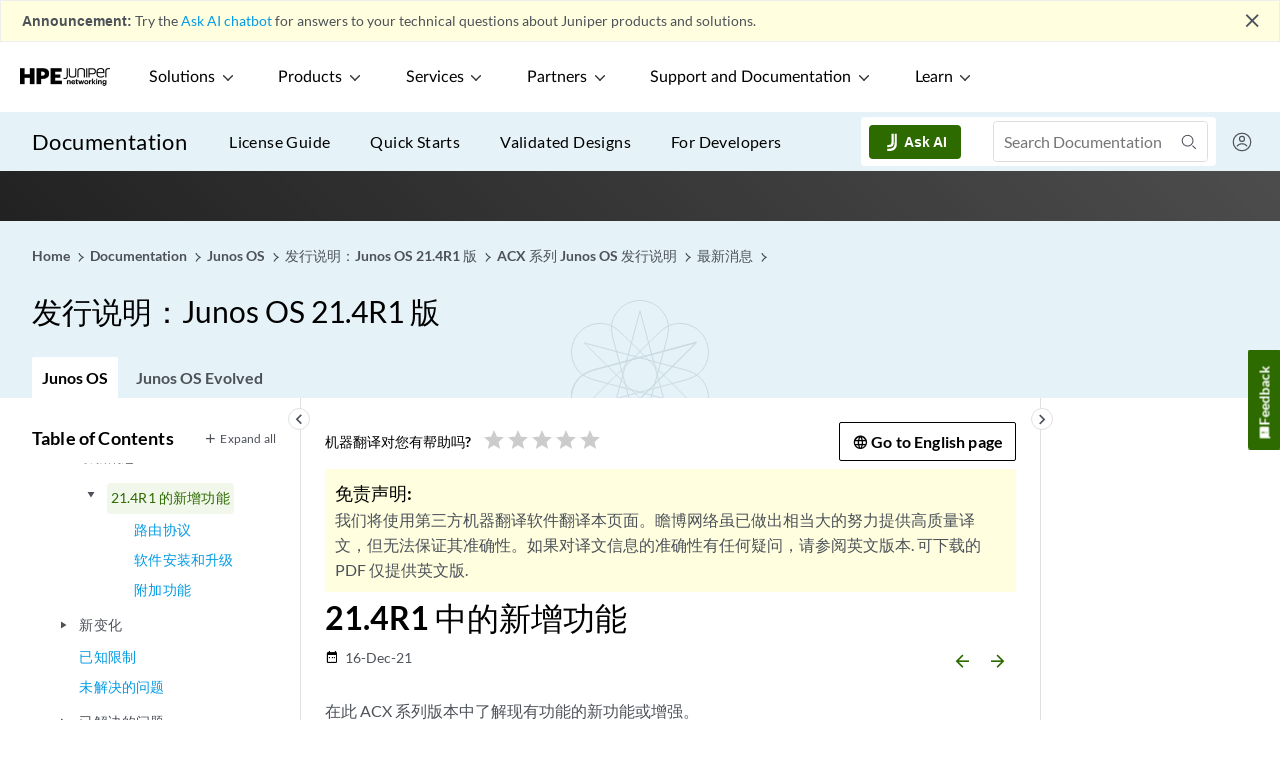

--- FILE ---
content_type: text/html
request_url: https://www.juniper.net/documentation/cn/zh/software/junos/release-notes/21.4/junos-release-notes-21.4r1/topics/new-features/acx-new-features-21.4r1.html
body_size: 10423
content:
<!--?xml version="1.0" encoding="UTF-8"?--><!DOCTYPE html>
<html xmlns="http://www.w3.org/1999/xhtml" xml:lang="zh-cn" lang="zh-cn">
 <head>
  <meta http-equiv="Content-Type" content="text/html; charset=UTF-8" /> 
  <meta http-equiv="X-UA-Compatible" content="IE=Edge" /> 
  <meta name="viewport" content="width=device-width,initial-scale=1,maximum-scale=1,user-scalable=0" /> 
  <meta name="description" content="在此 ACX 系列版本中了解现有功能的新功能或增强。" />
  <meta name="topicid" content="xi585904" />
  <meta name="branchId" content="1" />
  <meta name="jdoc-content-type" content="dita-topic" />
  <meta name="release" content="junos current" />
  <script type="application/ld+json">{"@type":"WebPage","name":"21.4R1 中的新增|Junos OS |瞻博网络","@id":"https://www.juniper.net/documentation/cn/zh/software/junos/release-notes/21.4/junos-release-notes-21.4r1/topics/new-features/acx-new-features-21.4r1.html#WebPage","@context":"http://schema.org","url":"https://www.juniper.net/documentation/cn/zh/software/junos/release-notes/21.4/junos-release-notes-21.4r1/topics/new-features/acx-new-features-21.4r1.html"}</script>
  <title>21.4R1 中的新增|Junos OS |瞻博网络</title>
  <link rel="preload" as="script" href="/documentation/webstatic/js/vendor.f41e3d9106feb043ad40.js"><link rel="preload" as="script" href="/documentation/webstatic/js/common.3e3ba9de37b8cb5255cc.js"><link rel="preload" as="style" href="/documentation/webstatic/css/common.af1df2c88b155810afe76e8167066e61.css"><link rel="preload" as="script" href="/documentation/webstatic/js/dita.a42f7b85fe416b2d2bc2.js"><link rel="preload" as="style" href="/documentation/webstatic/css/dita.f18b6e0cef78bc05a2cb0e47ef3aee90.css"><link href="/documentation/webstatic/css/common.af1df2c88b155810afe76e8167066e61.css" rel="stylesheet"><link href="/documentation/webstatic/css/dita.f18b6e0cef78bc05a2cb0e47ef3aee90.css" rel="stylesheet"><script src="https://www.juniper.net/etc.clientlibs/clientlibs/granite/jquery.min.js"></script><link href="https://www.juniper.net/assets/styles/custom/juniper-survey.css" rel="stylesheet" type="text/css"><!--IXF: JavaScript begin-->
<script class="trustecm" trackertype="functional">
    /*
    --LICENSE--
    Access to and use of BrightEdge Link Equity Manager is governed by the 
    Infrastructure Product Terms located at: www.brightedge.com/infrastructure-product-terms. 
    Customer acknowledges and agrees it has read, understands and agrees to be bound by the 
    Infrastructure Product Terms.
    */

    function startBESDK() {
        var be_sdk_options = {
            'api.endpoint': 'https://ixf2-api.bc0a.com',
            'sdk.account': 'f00000000063367',
            'requestparameters.caseinsensitive': true,
            'whitelist.parameter.list': 'ixf'
        };
        BEJSSDK.construct(be_sdk_options);
    }
    (function () {
        var sdkjs = document.createElement('script');
        sdkjs.type = 'text/javascript';
        sdkjs.async = true;
        sdkjs.src = document.location.protocol + '//cdn.bc0a.com/be_ixf_js_sdk.js';
        var s = document.getElementsByTagName('script')[0];
        s.parentNode.insertBefore(sdkjs, s);
        if (document.addEventListener) {
            sdkjs.addEventListener('load', startBESDK);
        } else {
            sdkjs.onreadystatechange = startBESDK;
        }
    })();
</script>
<!--IXF: JavaScript end-->
<script>
    function insertcanonical() {
        var canonicalexists = !!document.querySelector("link[rel='canonical']");
        if (!canonicalexists) {
            var tag = document.createElement("link");
            var pathname = location.pathname;
            var pattern = /\/$/;
            if(pattern.test(pathname)){
                pathname = pathname.replace(pattern,"/index.html");
            }
            // check if last character is slash else add / to be consistent
            var href = "https://www.juniper.net" + pathname;
            tag.setAttribute("rel", "canonical");
            tag.setAttribute("href", href);
            document.head.appendChild(tag);
        }
    }
    insertcanonical();
</script><link rel="preload" as="script" href="/documentation/webstatic/js/manifest.ee7be1da78518d38e9ac.js"><link rel="preload" as="script" href="/documentation/webstatic/js/vendor.f41e3d9106feb043ad40.js"><link rel="preload" as="script" href="/documentation/webstatic/js/common.3e3ba9de37b8cb5255cc.js"><link rel="preload" as="script" href="/documentation/webstatic/js/dita.a42f7b85fe416b2d2bc2.js"><!-- Critical Preconnects for External Domains --><link rel="preconnect" href="https://assets.adobedtm.com" crossorigin><link rel="preconnect" href="https://www.juniper.net" crossorigin><link rel="preconnect" href="https://googletagmanager.com" crossorigin><link rel="preconnect" href="https://apps-stage.juniper.net" crossorigin><!-- DNS Prefetch for Secondary Resources --><link rel="dns-prefetch" href="//js.hcaptcha.com"><link rel="dns-prefetch" href="//siteintercept.allegiancetech.com"><link rel="dns-prefetch" href="//google-analytics.com"><link rel="dns-prefetch" href="//doubleclick.net"><!-- Critical Font Preloads --><link rel="preload" href="/documentation/webstatic/fonts/swmaterialicon.woff" as="font" type="font/woff" crossorigin><link rel="preload" href="/documentation/webstatic/fonts/Lato-Regular.woff2" as="font" type="font/woff2" crossorigin><link rel="preload" href="/documentation/webstatic/fonts/Lato-Medium.woff2" as="font" type="font/woff2" crossorigin><link rel="preload" href="/documentation/webstatic/fonts/Lato-Semibold.woff2" as="font" type="font/woff2" crossorigin><link rel="preload" href="/documentation/webstatic/fonts/Lato-Bold.woff2" as="font" type="font/woff2" crossorigin><!-- Existing Critical Resources --><link rel="preload" href="https://www.juniper.net/etc.clientlibs/juniper/clientlibs/clientlib-global-navigation.css" as="style" /><link rel="preload" as="image" href="https://juniper-prod.scene7.com/is/image/junipernetworks/juniper_black-rgb-header"/>
  <script src="https://assets.adobedtm.com/998b2d6d4944658536fe36266a249b07e626b86d/satelliteLib-6d05b7c7a99e1cbbdcac4fcfe7005e6bee80a0e9.js"></script>
  <script type="text/javascript" src="../../__toc.js" basepath="../../" id="tocscript"></script>
 </head> 
 <body id="xd_f1821bcbb8f034ee-5ce2a7e9-1768a40f111--7fba" style="visibility:hidden;" class=" auto-trans"> 
  <!--[if lte IE 9]>
	<div class="message-warning"> You are using unsupported version of Internet Explorer. Please upgrade your browser to latest version.</div>
<![endif]-->
<!-- Start survey script MaritzCX -->
<script type="text/javascript" class="trustecm" trackertype="functional"
	src="https://siteintercept.allegiancetech.com/dist/jn1si001/MCX_Juniper2.js" async></script>
<script type="text/javascript" class="trustecm" trackertype="functional"
	src="https://siteintercept.allegiancetech.com/InterceptScripts/mcxSiteIntercept-1.9.1.js" async></script>
<div id="mcxInvitationModal">
	<div id="mcxFloating">
		<div id="mcxInfo2">
			<div id="mcxNoButton">
				<button id="mcxNo" onclick="McxSiteInterceptOnExit.declineSurvey();mcxDisplay();">X</button>
			</div>
			<div id="mcxLogos">
				<img src="https://junipernetworks.allegiancetech.com/surveys/images/MRVCXM/juniper_logo.jpg">
			</div>
			<div class="clearfix">
				<p id="mcxHeading">Help us improve your experience.</p>
				<p id="mcxText1">Let us know what you think. </p>
				<p id="mcxText2">Do you have time for a two-minute survey?</p>
			</div>
			<div id="mcxYesButton" onClick="McxSiteInterceptOnExit.acceptSurvey();mcxDisplay();" class="clearfix">
				<button id="mcxYes">Yes</button>
			</div>
			<div>
				<button id="noLater" onclick="McxSiteInterceptOnExit.declineSurvey();mcxDisplay();">Maybe Later</button>
			</div>
		</div>
	</div>
</div>
<script>
	window.addEventListener('message', function (e) {
		var key = e.message ? 'message' : 'data';
		var data = e[key];
		if (data === 'MaritzCX Survey Close') {
			McxSiteInterceptOnExit.closeSurveyModal(); //close iframe
		}
	}, false);
</script>
<!-- End survey script MaritzCX -->
  <script type="application/ld+json">
  {
"@context": "http://schema.org",
"@type": "Organization",
"name": "Juniper Networks",
"url": "https://www.juniper.net/us/en/",
"logo": "https://www.juniper.net/assets/svg/jnpr-logo.svg",
"sameAs": ["https://en.wikipedia.org/wiki/Juniper_Networks",
  "https://www.facebook.com/JuniperNetworks/",
  "https://twitter.com/JuniperNetworks/",
  "https://www.linkedin.com/company/juniper-networks",
  "https://www.youtube.com/junipernetworks",
  "https://www.instagram.com/junipernetworks/"
  ]
}
</script>

<script type="application/ld+json">
{
"@context": "http://schema.org",
"@id": "https://www.juniper.net/us/en/#website",
"@type": "WebSite",
"url": "https://www.juniper.net/us/en/",
"name": "Juniper Networks",
"alternateName": "Juniper, Juniper Networks Inc.",
"publisher": {
  "@type": "Corporation",
  "name": "Juniper Networks"
  }
}
</script>
  <div id="app">
   <sw-app inline-template="">
    <div>
     <sw-header></sw-header>
     <sw-change-widget></sw-change-widget>
     <div class="main wrapper">
      <sw-leftnav>
          
      </sw-leftnav> 
      <sw-rightnav></sw-rightnav> 
      <div class="l-body"> 
       <div class="page-options clearfix"> 
        <sw-breadcrumb>
            
        </sw-breadcrumb> 
       </div> 
       <div class="topicBody"> 
        <div id="topic-content"> 
         <h1 class="title topictitle1" id="ariaid-title1">21.4R1 中的新增功能</h1> 
         <sw-topic-details date="2021-12-16"></sw-topic-details> 
         <div class="body conbody"> 
          <p class="p">在此 ACX 系列版本中了解现有功能的新功能或增强。</p> 
         </div> 
        </div> 
        <sw-prev-next>
            
        </sw-prev-next> 
       </div> 
       <sw-comments>
           
       </sw-comments> 
      </div>
     </div>
     <sw-pop-over></sw-pop-over>
     <sw-footer></sw-footer>
    </div>
   </sw-app>
  </div>
  <script type="text/javascript" src="/documentation/assets/scripts/glossary-list.js"></script>
  <script type="text/javascript" src="/documentation/webstatic/js/manifest.ee7be1da78518d38e9ac.js"></script><script type="text/javascript" src="/documentation/webstatic/js/vendor.f41e3d9106feb043ad40.js"></script><script type="text/javascript" src="/documentation/webstatic/js/common.3e3ba9de37b8cb5255cc.js"></script><script type="text/javascript" src="/documentation/webstatic/js/dita.a42f7b85fe416b2d2bc2.js"></script><script type="text/javascript" src="/assets/scripts/custom/cookie-consent.js"></script>
  <script type="text/javascript">_satellite.pageBottom();</script> 
 </body>
</html>

--- FILE ---
content_type: text/html
request_url: https://www.juniper.net/documentation/us/en/software/junos/release-notes/21.4/junos-release-notes-21.4r1/index.html
body_size: 11144
content:
<?xml version="1.0" encoding="UTF-8"?><!DOCTYPE html><html xmlns="http://www.w3.org/1999/xhtml" xml:lang="en-us" lang="en-us">
<head><meta http-equiv="Content-Type" content="text/html; charset=UTF-8" />

<meta http-equiv="X-UA-Compatible" content="IE=Edge" />
<meta name="viewport" content="width=device-width,initial-scale=1,maximum-scale=1,user-scalable=0" />
<meta name="description" content="ACX Series, cRPD, cSRX, EX Series, JRR Series, Juniper Secure Connect, Junos Fusion, MX Series, NFX Series, PTX Series, QFX Series, SRX Series, vMX, vRR, and vSRX" /><meta name="topicid" content="xi585854" /><meta name="branchId" content="1" /><meta name="jdoc-content-type" content="dita-release-notes" /><meta name="release" content="junos current" /><script type="application/ld+json">{"@context": "http://schema.org","@type": "WebPage","name": "Release Notes: Junos OS Release 21.4R1 | Junos OS | Juniper Networks","@id": "https://www.juniper.net/documentation/us/en/software/junos/release-notes/21.4/junos-release-notes-21.4r1/index.html#WebPage","url": "https://www.juniper.net/documentation/us/en/software/junos/release-notes/21.4/junos-release-notes-21.4r1/index.html"}</script><title>Release Notes: Junos OS Release 21.4R1  | Junos OS | Juniper Networks</title><link rel="preload" as="script" href="/documentation/webstatic/js/vendor.f41e3d9106feb043ad40.js"><link rel="preload" as="script" href="/documentation/webstatic/js/common.3e3ba9de37b8cb5255cc.js"><link rel="preload" as="style" href="/documentation/webstatic/css/common.af1df2c88b155810afe76e8167066e61.css"><link rel="preload" as="script" href="/documentation/webstatic/js/dita.a42f7b85fe416b2d2bc2.js"><link rel="preload" as="style" href="/documentation/webstatic/css/dita.f18b6e0cef78bc05a2cb0e47ef3aee90.css"><link href="/documentation/webstatic/css/common.af1df2c88b155810afe76e8167066e61.css" rel="stylesheet"><link href="/documentation/webstatic/css/dita.f18b6e0cef78bc05a2cb0e47ef3aee90.css" rel="stylesheet"><script src="https://www.juniper.net/etc.clientlibs/clientlibs/granite/jquery.min.js"></script><link href="https://www.juniper.net/assets/styles/custom/juniper-survey.css" rel="stylesheet" type="text/css"><!--IXF: JavaScript begin-->
<script class="trustecm" trackertype="functional">
    /*
    --LICENSE--
    Access to and use of BrightEdge Link Equity Manager is governed by the 
    Infrastructure Product Terms located at: www.brightedge.com/infrastructure-product-terms. 
    Customer acknowledges and agrees it has read, understands and agrees to be bound by the 
    Infrastructure Product Terms.
    */

    function startBESDK() {
        var be_sdk_options = {
            'api.endpoint': 'https://ixf2-api.bc0a.com',
            'sdk.account': 'f00000000063367',
            'requestparameters.caseinsensitive': true,
            'whitelist.parameter.list': 'ixf'
        };
        BEJSSDK.construct(be_sdk_options);
    }
    (function () {
        var sdkjs = document.createElement('script');
        sdkjs.type = 'text/javascript';
        sdkjs.async = true;
        sdkjs.src = document.location.protocol + '//cdn.bc0a.com/be_ixf_js_sdk.js';
        var s = document.getElementsByTagName('script')[0];
        s.parentNode.insertBefore(sdkjs, s);
        if (document.addEventListener) {
            sdkjs.addEventListener('load', startBESDK);
        } else {
            sdkjs.onreadystatechange = startBESDK;
        }
    })();
</script>
<!--IXF: JavaScript end-->
<script>
    function insertcanonical() {
        var canonicalexists = !!document.querySelector("link[rel='canonical']");
        if (!canonicalexists) {
            var tag = document.createElement("link");
            var pathname = location.pathname;
            var pattern = /\/$/;
            if(pattern.test(pathname)){
                pathname = pathname.replace(pattern,"/index.html");
            }
            // check if last character is slash else add / to be consistent
            var href = "https://www.juniper.net" + pathname;
            tag.setAttribute("rel", "canonical");
            tag.setAttribute("href", href);
            document.head.appendChild(tag);
        }
    }
    insertcanonical();
</script><link rel="preload" as="script" href="/documentation/webstatic/js/manifest.ee7be1da78518d38e9ac.js"><link rel="preload" as="script" href="/documentation/webstatic/js/vendor.f41e3d9106feb043ad40.js"><link rel="preload" as="script" href="/documentation/webstatic/js/common.3e3ba9de37b8cb5255cc.js"><link rel="preload" as="script" href="/documentation/webstatic/js/dita.a42f7b85fe416b2d2bc2.js"><!-- Critical Preconnects for External Domains --><link rel="preconnect" href="https://assets.adobedtm.com" crossorigin><link rel="preconnect" href="https://www.juniper.net" crossorigin><link rel="preconnect" href="https://googletagmanager.com" crossorigin><link rel="preconnect" href="https://apps-stage.juniper.net" crossorigin><!-- DNS Prefetch for Secondary Resources --><link rel="dns-prefetch" href="//js.hcaptcha.com"><link rel="dns-prefetch" href="//siteintercept.allegiancetech.com"><link rel="dns-prefetch" href="//google-analytics.com"><link rel="dns-prefetch" href="//doubleclick.net"><!-- Critical Font Preloads --><link rel="preload" href="/documentation/webstatic/fonts/swmaterialicon.woff" as="font" type="font/woff" crossorigin><link rel="preload" href="/documentation/webstatic/fonts/Lato-Regular.woff2" as="font" type="font/woff2" crossorigin><link rel="preload" href="/documentation/webstatic/fonts/Lato-Medium.woff2" as="font" type="font/woff2" crossorigin><link rel="preload" href="/documentation/webstatic/fonts/Lato-Semibold.woff2" as="font" type="font/woff2" crossorigin><link rel="preload" href="/documentation/webstatic/fonts/Lato-Bold.woff2" as="font" type="font/woff2" crossorigin><!-- Existing Critical Resources --><link rel="preload" href="https://www.juniper.net/etc.clientlibs/juniper/clientlibs/clientlib-global-navigation.css" as="style" /><link rel="preload" as="image" href="https://juniper-prod.scene7.com/is/image/junipernetworks/juniper_black-rgb-header"/><script src="https://assets.adobedtm.com/998b2d6d4944658536fe36266a249b07e626b86d/satelliteLib-6d05b7c7a99e1cbbdcac4fcfe7005e6bee80a0e9.js"></script><script type="text/javascript" src="__toc.js?v+20250520T043139" basepath="" id="tocscript"></script></head>
<body style="visibility:hidden;"><!--[if lte IE 9]>
	<div class="message-warning"> You are using unsupported version of Internet Explorer. Please upgrade your browser to latest version.</div>
<![endif]-->
<!-- Start survey script MaritzCX -->
<script type="text/javascript" class="trustecm" trackertype="functional"
	src="https://siteintercept.allegiancetech.com/dist/jn1si001/MCX_Juniper2.js" async></script>
<script type="text/javascript" class="trustecm" trackertype="functional"
	src="https://siteintercept.allegiancetech.com/InterceptScripts/mcxSiteIntercept-1.9.1.js" async></script>
<div id="mcxInvitationModal">
	<div id="mcxFloating">
		<div id="mcxInfo2">
			<div id="mcxNoButton">
				<button id="mcxNo" onclick="McxSiteInterceptOnExit.declineSurvey();mcxDisplay();">X</button>
			</div>
			<div id="mcxLogos">
				<img src="https://junipernetworks.allegiancetech.com/surveys/images/MRVCXM/juniper_logo.jpg">
			</div>
			<div class="clearfix">
				<p id="mcxHeading">Help us improve your experience.</p>
				<p id="mcxText1">Let us know what you think. </p>
				<p id="mcxText2">Do you have time for a two-minute survey?</p>
			</div>
			<div id="mcxYesButton" onClick="McxSiteInterceptOnExit.acceptSurvey();mcxDisplay();" class="clearfix">
				<button id="mcxYes">Yes</button>
			</div>
			<div>
				<button id="noLater" onclick="McxSiteInterceptOnExit.declineSurvey();mcxDisplay();">Maybe Later</button>
			</div>
		</div>
	</div>
</div>
<script>
	window.addEventListener('message', function (e) {
		var key = e.message ? 'message' : 'data';
		var data = e[key];
		if (data === 'MaritzCX Survey Close') {
			McxSiteInterceptOnExit.closeSurveyModal(); //close iframe
		}
	}, false);
</script>
<!-- End survey script MaritzCX --><script type="application/ld+json">
  {
"@context": "http://schema.org",
"@type": "Organization",
"name": "Juniper Networks",
"url": "https://www.juniper.net/us/en/",
"logo": "https://www.juniper.net/assets/svg/jnpr-logo.svg",
"sameAs": ["https://en.wikipedia.org/wiki/Juniper_Networks",
  "https://www.facebook.com/JuniperNetworks/",
  "https://twitter.com/JuniperNetworks/",
  "https://www.linkedin.com/company/juniper-networks",
  "https://www.youtube.com/junipernetworks",
  "https://www.instagram.com/junipernetworks/"
  ]
}
</script>

<script type="application/ld+json">
{
"@context": "http://schema.org",
"@id": "https://www.juniper.net/us/en/#website",
"@type": "WebSite",
"url": "https://www.juniper.net/us/en/",
"name": "Juniper Networks",
"alternateName": "Juniper, Juniper Networks Inc.",
"publisher": {
  "@type": "Corporation",
  "name": "Juniper Networks"
  }
}
</script><div id="app"><sw-app inline-template=""><div><sw-header></sw-header><sw-change-widget></sw-change-widget><div class="main wrapper"><sw-leftnav> </sw-leftnav><sw-rightnav></sw-rightnav><div class="l-body"><div class="page-options clearfix"><sw-breadcrumb> </sw-breadcrumb></div><div class="topicBody"><div id="topic-content"><h1 class="title topictitle1 booktitle">Release Notes: Junos® OS Release 21.4R1 </h1><sw-topic-details date="2025-05-20"></sw-topic-details><sw-guide-intro basepath="topics/concept/"><div class="body conbody">
        <div class="section" id="xd_f1821bcbb8f034ee-5ce2a7e9-1768a40f111--7fdb__section_c2z_1gr_jrb"><h2 class="title sectiontitle">SUPPORTED PLATFORMS</h2>
            
            <p class="p">ACX Series, cRPD, cSRX, EX Series, JRR Series, Juniper Secure Connect, Junos Fusion,
                MX Series, NFX Series, PTX Series, QFX Series, SRX Series, vMX, vRR, and vSRX</p>

        </div>
</div>
</sw-guide-intro><sw-pwp-get-start> </sw-pwp-get-start><sw-comments> </sw-comments></div></div></div></div><sw-pop-over></sw-pop-over><sw-footer></sw-footer></div></sw-app></div><script type="text/javascript" src="/documentation/webstatic/js/manifest.ee7be1da78518d38e9ac.js"></script><script type="text/javascript" src="/documentation/webstatic/js/vendor.f41e3d9106feb043ad40.js"></script><script type="text/javascript" src="/documentation/webstatic/js/common.3e3ba9de37b8cb5255cc.js"></script><script type="text/javascript" src="/documentation/webstatic/js/dita.a42f7b85fe416b2d2bc2.js"></script><script type="text/javascript" src="/assets/scripts/custom/cookie-consent.js"></script><script type="text/javascript">_satellite.pageBottom();</script></body></html>

--- FILE ---
content_type: text/html
request_url: https://www.juniper.net/documentation/us/en/software/junos/release-notes/21.4/junos-evo-release-notes-21.4r1/index.html
body_size: 13549
content:
<?xml version="1.0" encoding="UTF-8"?><!DOCTYPE html><html xmlns="http://www.w3.org/1999/xhtml" xml:lang="en-us" lang="en-us">
<head><meta http-equiv="Content-Type" content="text/html; charset=UTF-8" />

<meta http-equiv="X-UA-Compatible" content="IE=Edge" />
<meta name="viewport" content="width=device-width,initial-scale=1,maximum-scale=1,user-scalable=0" />
<meta name="description" content="ACX7100-32C, ACX7100-48L, ACX7509, PTX10001-36MR, PTX10003, PTX10004, PTX10008, PTX10016, QFX5130-32CD, QFX5220, and QFX5700" /><meta name="topicid" content="xi585512" /><meta name="branchId" content="1" /><meta name="jdoc-content-type" content="dita-release-notes" /><meta name="release" content="junos current" /><script type="application/ld+json">{"@context": "http://schema.org","@type": "WebPage","name": "Release Notes: Junos OS Evolved Release 21.4R1 | Junos OS Evolved | Juniper Networks","@id": "https://www.juniper.net/documentation/us/en/software/junos/release-notes/21.4/junos-evo-release-notes-21.4r1/index.html#WebPage","url": "https://www.juniper.net/documentation/us/en/software/junos/release-notes/21.4/junos-evo-release-notes-21.4r1/index.html"}</script><title>Release Notes: Junos  OS Evolved Release 21.4R1  | Junos OS Evolved | Juniper Networks</title><link rel="preload" as="script" href="/documentation/webstatic/js/vendor.f41e3d9106feb043ad40.js"><link rel="preload" as="script" href="/documentation/webstatic/js/common.3e3ba9de37b8cb5255cc.js"><link rel="preload" as="style" href="/documentation/webstatic/css/common.af1df2c88b155810afe76e8167066e61.css"><link rel="preload" as="script" href="/documentation/webstatic/js/dita.a42f7b85fe416b2d2bc2.js"><link rel="preload" as="style" href="/documentation/webstatic/css/dita.f18b6e0cef78bc05a2cb0e47ef3aee90.css"><link href="/documentation/webstatic/css/common.af1df2c88b155810afe76e8167066e61.css" rel="stylesheet"><link href="/documentation/webstatic/css/dita.f18b6e0cef78bc05a2cb0e47ef3aee90.css" rel="stylesheet"><script src="https://www.juniper.net/etc.clientlibs/clientlibs/granite/jquery.min.js"></script><link href="https://www.juniper.net/assets/styles/custom/juniper-survey.css" rel="stylesheet" type="text/css"><!--IXF: JavaScript begin-->
<script class="trustecm" trackertype="functional">
    /*
    --LICENSE--
    Access to and use of BrightEdge Link Equity Manager is governed by the 
    Infrastructure Product Terms located at: www.brightedge.com/infrastructure-product-terms. 
    Customer acknowledges and agrees it has read, understands and agrees to be bound by the 
    Infrastructure Product Terms.
    */

    function startBESDK() {
        var be_sdk_options = {
            'api.endpoint': 'https://ixf2-api.bc0a.com',
            'sdk.account': 'f00000000063367',
            'requestparameters.caseinsensitive': true,
            'whitelist.parameter.list': 'ixf'
        };
        BEJSSDK.construct(be_sdk_options);
    }
    (function () {
        var sdkjs = document.createElement('script');
        sdkjs.type = 'text/javascript';
        sdkjs.async = true;
        sdkjs.src = document.location.protocol + '//cdn.bc0a.com/be_ixf_js_sdk.js';
        var s = document.getElementsByTagName('script')[0];
        s.parentNode.insertBefore(sdkjs, s);
        if (document.addEventListener) {
            sdkjs.addEventListener('load', startBESDK);
        } else {
            sdkjs.onreadystatechange = startBESDK;
        }
    })();
</script>
<!--IXF: JavaScript end-->
<script>
    function insertcanonical() {
        var canonicalexists = !!document.querySelector("link[rel='canonical']");
        if (!canonicalexists) {
            var tag = document.createElement("link");
            var pathname = location.pathname;
            var pattern = /\/$/;
            if(pattern.test(pathname)){
                pathname = pathname.replace(pattern,"/index.html");
            }
            // check if last character is slash else add / to be consistent
            var href = "https://www.juniper.net" + pathname;
            tag.setAttribute("rel", "canonical");
            tag.setAttribute("href", href);
            document.head.appendChild(tag);
        }
    }
    insertcanonical();
</script><link rel="preload" as="script" href="/documentation/webstatic/js/manifest.ee7be1da78518d38e9ac.js"><link rel="preload" as="script" href="/documentation/webstatic/js/vendor.f41e3d9106feb043ad40.js"><link rel="preload" as="script" href="/documentation/webstatic/js/common.3e3ba9de37b8cb5255cc.js"><link rel="preload" as="script" href="/documentation/webstatic/js/dita.a42f7b85fe416b2d2bc2.js"><!-- Critical Preconnects for External Domains --><link rel="preconnect" href="https://assets.adobedtm.com" crossorigin><link rel="preconnect" href="https://www.juniper.net" crossorigin><link rel="preconnect" href="https://googletagmanager.com" crossorigin><link rel="preconnect" href="https://apps-stage.juniper.net" crossorigin><!-- DNS Prefetch for Secondary Resources --><link rel="dns-prefetch" href="//js.hcaptcha.com"><link rel="dns-prefetch" href="//siteintercept.allegiancetech.com"><link rel="dns-prefetch" href="//google-analytics.com"><link rel="dns-prefetch" href="//doubleclick.net"><!-- Critical Font Preloads --><link rel="preload" href="/documentation/webstatic/fonts/swmaterialicon.woff" as="font" type="font/woff" crossorigin><link rel="preload" href="/documentation/webstatic/fonts/Lato-Regular.woff2" as="font" type="font/woff2" crossorigin><link rel="preload" href="/documentation/webstatic/fonts/Lato-Medium.woff2" as="font" type="font/woff2" crossorigin><link rel="preload" href="/documentation/webstatic/fonts/Lato-Semibold.woff2" as="font" type="font/woff2" crossorigin><link rel="preload" href="/documentation/webstatic/fonts/Lato-Bold.woff2" as="font" type="font/woff2" crossorigin><!-- Existing Critical Resources --><link rel="preload" href="https://www.juniper.net/etc.clientlibs/juniper/clientlibs/clientlib-global-navigation.css" as="style" /><link rel="preload" as="image" href="https://juniper-prod.scene7.com/is/image/junipernetworks/juniper_black-rgb-header"/><script src="https://assets.adobedtm.com/998b2d6d4944658536fe36266a249b07e626b86d/satelliteLib-6d05b7c7a99e1cbbdcac4fcfe7005e6bee80a0e9.js"></script><script type="text/javascript" src="__toc.js" basepath="" id="tocscript"></script></head>
<body style="visibility:hidden;"><!--[if lte IE 9]>
	<div class="message-warning"> You are using unsupported version of Internet Explorer. Please upgrade your browser to latest version.</div>
<![endif]-->
<!-- Start survey script MaritzCX -->
<script type="text/javascript" class="trustecm" trackertype="functional"
	src="https://siteintercept.allegiancetech.com/dist/jn1si001/MCX_Juniper2.js" async></script>
<script type="text/javascript" class="trustecm" trackertype="functional"
	src="https://siteintercept.allegiancetech.com/InterceptScripts/mcxSiteIntercept-1.9.1.js" async></script>
<div id="mcxInvitationModal">
	<div id="mcxFloating">
		<div id="mcxInfo2">
			<div id="mcxNoButton">
				<button id="mcxNo" onclick="McxSiteInterceptOnExit.declineSurvey();mcxDisplay();">X</button>
			</div>
			<div id="mcxLogos">
				<img src="https://junipernetworks.allegiancetech.com/surveys/images/MRVCXM/juniper_logo.jpg">
			</div>
			<div class="clearfix">
				<p id="mcxHeading">Help us improve your experience.</p>
				<p id="mcxText1">Let us know what you think. </p>
				<p id="mcxText2">Do you have time for a two-minute survey?</p>
			</div>
			<div id="mcxYesButton" onClick="McxSiteInterceptOnExit.acceptSurvey();mcxDisplay();" class="clearfix">
				<button id="mcxYes">Yes</button>
			</div>
			<div>
				<button id="noLater" onclick="McxSiteInterceptOnExit.declineSurvey();mcxDisplay();">Maybe Later</button>
			</div>
		</div>
	</div>
</div>
<script>
	window.addEventListener('message', function (e) {
		var key = e.message ? 'message' : 'data';
		var data = e[key];
		if (data === 'MaritzCX Survey Close') {
			McxSiteInterceptOnExit.closeSurveyModal(); //close iframe
		}
	}, false);
</script>
<!-- End survey script MaritzCX --><script type="application/ld+json">
  {
"@context": "http://schema.org",
"@type": "Organization",
"name": "Juniper Networks",
"url": "https://www.juniper.net/us/en/",
"logo": "https://www.juniper.net/assets/svg/jnpr-logo.svg",
"sameAs": ["https://en.wikipedia.org/wiki/Juniper_Networks",
  "https://www.facebook.com/JuniperNetworks/",
  "https://twitter.com/JuniperNetworks/",
  "https://www.linkedin.com/company/juniper-networks",
  "https://www.youtube.com/junipernetworks",
  "https://www.instagram.com/junipernetworks/"
  ]
}
</script>

<script type="application/ld+json">
{
"@context": "http://schema.org",
"@id": "https://www.juniper.net/us/en/#website",
"@type": "WebSite",
"url": "https://www.juniper.net/us/en/",
"name": "Juniper Networks",
"alternateName": "Juniper, Juniper Networks Inc.",
"publisher": {
  "@type": "Corporation",
  "name": "Juniper Networks"
  }
}
</script><div id="app"><sw-app inline-template=""><div><sw-header></sw-header><sw-change-widget></sw-change-widget><div class="main wrapper"><sw-leftnav> </sw-leftnav><sw-rightnav></sw-rightnav><div class="l-body"><div class="page-options clearfix"><sw-breadcrumb> </sw-breadcrumb></div><div class="topicBody"><div id="topic-content"><h1 class="title topictitle1 booktitle">Release Notes: Junos ® OS Evolved Release 21.4R1 </h1><sw-topic-details date="2025-03-28"></sw-topic-details><sw-guide-intro basepath="topics/concept/"><div class="body conbody">
    <div class="section" id="xd_6114fc430bf495b1-62c9eef3-17771eac691--7fcb__section_flb_nqy_jrb"><h2 class="title sectiontitle">SUPPORTED PLATFORMS</h2>
      
      <ul class="ul" id="xd_6114fc430bf495b1-62c9eef3-17771eac691--7fcb__ul_bmb_fhr_jrb">
        <li class="li">
          <p class="p">ACX7100-32C, ACX7100-48L, ACX7509, PTX10001-36MR, PTX10003, PTX10004, PTX10008,
            PTX10016, QFX5130-32CD, QFX5220, and QFX5700</p>

        </li>

      </ul>

    </div>

    <div class="section" id="xd_6114fc430bf495b1-62c9eef3-17771eac691--7fcb__section_zl3_f4g_tlb"><h2 class="title sectiontitle">SOFTWARE HIGHLIGHTS</h2>
      
      <ul class="ul" id="xd_6114fc430bf495b1-62c9eef3-17771eac691--7fcb__ul_cqs_klk_dpb">
        <li class="li">
          <p class="p">
            <a class="xref" href="https://www.juniper.net/documentation/us/en/software/junos/release-notes/21.4/junos-evo-release-notes-21.4r1/topics/new-features/feature-descriptions/layer-2-vpn.html#xd_7d5ad8ffc6fefde3-15cef663-176a7ce11c9--7cb7__l2vpn" target="_blank"> Layer 2 VPN for FAT Label (PTX10001-36MR, PTX10004,
              PTX10008, and PTX10016) </a>
          </p>

        </li>

        <li class="li">
          <p class="p">
            <a class="xref" href="https://www.juniper.net/documentation/us/en/software/junos/release-notes/21.4/junos-evo-release-notes-21.4r1/topics/new-features/feature-descriptions/services-applications-2.html#xd_7d5ad8ffc6fefde3-15cef663-176a7ce11c9--7ca8__export" target="_blank">Export BGP Community and AS Path Information using
              IPFIX (PTX Series)</a>
          </p>

        </li>

        <li class="li">
          <p class="p">
            <a class="xref" href="https://www.juniper.net/documentation/us/en/software/junos/release-notes/21.4/junos-evo-release-notes-21.4r1/topics/new-features/feature-descriptions/services-applications-2.html#xd_7d5ad8ffc6fefde3-15cef663-176a7ce11c9--7ca8__mpls-fti" target="_blank">MPLS Support for FTI tunnels (PTX10001-36MR, PTX10004,
              PTX10008, and PTX10016)</a>
          </p>

        </li>

        <li class="li">
          <p class="p">
            <a class="xref" href="https://www.juniper.net/documentation/us/en/software/junos/release-notes/21.4/junos-evo-release-notes-21.4r1/topics/new-features/feature-descriptions/additional-features-2.html#xd_e7657e4b3894a22b-6d37e9ea-17bbf727914--795e__ul_ncp_11v_nrb_gps" target="_blank">GPS and BITS interface support (PTX10008)</a>
          </p>

        </li>

        <li class="li">
          <p class="p">
            <a class="xref" href="https://www.juniper.net/documentation/us/en/software/junos/release-notes/21.4/junos-evo-release-notes-21.4r1/topics/new-features/feature-descriptions/routing-policy-and-firewall-filters.html#xd_7d5ad8ffc6fefde3-15cef663-176a7ce11c9--7cab__flood-policers" target="_blank">Layer 2 and layer 3 support for flood policers
              (PTX10001-36MR, PTX10004, PTX10008, and PTX10016)</a>
          </p>

        </li>

      </ul>

    </div>

    <div class="section" id="xd_6114fc430bf495b1-62c9eef3-17771eac691--7fcb__section_ktt_z23_x4b"><h2 class="title sectiontitle">HARDWARE HIGHLIGHTS</h2><ul class="ul" id="xd_6114fc430bf495b1-62c9eef3-17771eac691--7fcb__ul_osq_llk_dpb"><li class="li"> <a class="xref" href="../new-features/feature-descriptions/hardware.html#xd_7d5ad8ffc6fefde3-15cef663-176a7ce11c9--7cc2__acx7509">New ACX7509 Router</a> </li>
</ul>
</div>

  </div>
</sw-guide-intro><sw-pwp-get-start> </sw-pwp-get-start><sw-comments> </sw-comments></div></div></div></div><sw-pop-over></sw-pop-over><sw-footer></sw-footer></div></sw-app></div><script type="text/javascript" src="/documentation/webstatic/js/manifest.ee7be1da78518d38e9ac.js"></script><script type="text/javascript" src="/documentation/webstatic/js/vendor.f41e3d9106feb043ad40.js"></script><script type="text/javascript" src="/documentation/webstatic/js/common.3e3ba9de37b8cb5255cc.js"></script><script type="text/javascript" src="/documentation/webstatic/js/dita.a42f7b85fe416b2d2bc2.js"></script><script type="text/javascript" src="/assets/scripts/custom/cookie-consent.js"></script><script type="text/javascript">_satellite.pageBottom();</script></body></html>

--- FILE ---
content_type: text/html;charset=UTF-8
request_url: https://www.juniper.net/documentation/post/login
body_size: 4748
content:

<html xmlns="http://www.w3.org/1999/xhtml" xml:lang="en">
    <head>
        </head>
    <body onload="document.forms[0].submit()">
        <noscript>
            <p>
                <strong>Note:</strong> Since your browser does not support JavaScript,
                you must press the Continue button once to proceed.
            </p>
        </noscript>
        
        <form action="https&#x3a;&#x2f;&#x2f;iam-signin.juniper.net&#x2f;app&#x2f;juniper_aemprod_1&#x2f;exk1l088itrAhCnrj0h8&#x2f;sso&#x2f;saml" method="post">
            <div>
                                
                <input type="hidden" name="SAMLRequest" value="[base64]"/>                
                                
            </div>
            <noscript>
                <div>
                    <input type="submit" value="Continue"/>
                </div>
            </noscript>
        </form>
            </body>
</html>

--- FILE ---
content_type: text/css
request_url: https://apps.juniper.net/assets/public/css/doc-askai-bundle.css?v=1.5
body_size: 14177
content:
/*!
 * jquery-confirm v3.3.4 (http://craftpip.github.io/jquery-confirm/)
 * Author: boniface pereira
 * Website: www.craftpip.com
 * Contact: hey@craftpip.com
 *
 * Copyright 2013-2019 jquery-confirm
 * Licensed under MIT (https://github.com/craftpip/jquery-confirm/blob/master/LICENSE)
 */@keyframes jconfirm-spin{0%{transform:rotate(0deg)}to{transform:rotate(1turn)}}body[class*=jconfirm-no-scroll-]{overflow:hidden!important}.jconfirm{z-index:99999999;font-family:inherit;overflow:hidden}.jconfirm,.jconfirm .jconfirm-bg{position:fixed;top:0;left:0;right:0;bottom:0}.jconfirm .jconfirm-bg{transition:opacity .4s}.jconfirm .jconfirm-bg.jconfirm-bg-h{opacity:0!important}.jconfirm .jconfirm-scrollpane{perspective:500px;perspective-origin:50%;display:table;width:100%;height:100%}.jconfirm .jconfirm-row{display:table-row;width:100%}.jconfirm .jconfirm-cell{display:table-cell;vertical-align:middle}.jconfirm .jconfirm-holder{max-height:100%;padding:50px 0}.jconfirm .jconfirm-box-container{transition:transform}.jconfirm .jconfirm-box-container.jconfirm-no-transition{transition:none!important}.jconfirm .jconfirm-box{background:#fff;border-radius:4px;position:relative;outline:0;padding:15px 15px 0;overflow:hidden;margin-left:auto;margin-right:auto}@keyframes type-blue{1%,to{border-color:#3498db}50%{border-color:#5faee3}}@keyframes type-green{1%,to{border-color:#2ecc71}50%{border-color:#54d98c}}@keyframes type-red{1%,to{border-color:#e74c3c}50%{border-color:#ed7669}}@keyframes type-orange{1%,to{border-color:#f1c40f}50%{border-color:#f4d03f}}@keyframes type-purple{1%,to{border-color:#9b59b6}50%{border-color:#b07cc6}}@keyframes type-dark{1%,to{border-color:#34495e}50%{border-color:#46627f}}.jconfirm .jconfirm-box.jconfirm-type-animated{animation-duration:2s;animation-iteration-count:infinite}.jconfirm .jconfirm-box.jconfirm-type-blue{border-top:7px solid #3498db;animation-name:type-blue}.jconfirm .jconfirm-box.jconfirm-type-green{border-top:7px solid #2ecc71;animation-name:type-green}.jconfirm .jconfirm-box.jconfirm-type-red{border-top:7px solid #e74c3c;animation-name:type-red}.jconfirm .jconfirm-box.jconfirm-type-orange{border-top:7px solid #f1c40f;animation-name:type-orange}.jconfirm .jconfirm-box.jconfirm-type-purple{border-top:7px solid #9b59b6;animation-name:type-purple}.jconfirm .jconfirm-box.jconfirm-type-dark{border-top:7px solid #34495e;animation-name:type-dark}.jconfirm .jconfirm-box.loading{height:120px}.jconfirm .jconfirm-box.loading:before{content:"";position:absolute;left:0;background:#fff;right:0;top:0;bottom:0;border-radius:10px;z-index:1}.jconfirm .jconfirm-box.loading:after{opacity:.6;content:"";height:30px;width:30px;border:3px solid transparent;position:absolute;left:50%;margin-left:-15px;border-radius:50%;animation:jconfirm-spin 1s infinite linear;border-bottom-color:#1e90ff;top:50%;margin-top:-15px;z-index:2}.jconfirm .jconfirm-box div.jconfirm-closeIcon{height:20px;width:20px;position:absolute;top:10px;right:10px;cursor:pointer;opacity:.6;text-align:center;font-size:27px!important;line-height:14px!important;display:none;z-index:1}.jconfirm .jconfirm-box div.jconfirm-closeIcon:empty{display:none}.jconfirm .jconfirm-box div.jconfirm-closeIcon .fa,.jconfirm .jconfirm-box div.jconfirm-closeIcon .glyphicon,.jconfirm .jconfirm-box div.jconfirm-closeIcon .zmdi{font-size:16px}.jconfirm .jconfirm-box div.jconfirm-closeIcon:hover{opacity:1}.jconfirm .jconfirm-box div.jconfirm-title-c{display:block;font-size:22px;line-height:20px;-webkit-user-select:none;-moz-user-select:none;-ms-user-select:none;user-select:none;cursor:default;padding-bottom:15px}.jconfirm .jconfirm-box div.jconfirm-title-c.jconfirm-hand{cursor:move}.jconfirm .jconfirm-box div.jconfirm-title-c .jconfirm-icon-c{font-size:inherit;display:inline-block;vertical-align:middle}.jconfirm .jconfirm-box div.jconfirm-title-c .jconfirm-icon-c i{vertical-align:middle}.jconfirm .jconfirm-box div.jconfirm-title-c .jconfirm-icon-c:empty{display:none}.jconfirm .jconfirm-box div.jconfirm-title-c .jconfirm-title{-webkit-user-select:none;-moz-user-select:none;-ms-user-select:none;user-select:none;font-size:inherit;font-family:inherit;display:inline-block;vertical-align:middle}.jconfirm .jconfirm-box div.jconfirm-title-c .jconfirm-title:empty{display:none}.jconfirm .jconfirm-box div.jconfirm-content-pane{margin-bottom:15px;height:auto;transition:height .4s ease-in;display:inline-block;width:100%;position:relative;overflow-x:hidden;overflow-y:auto}.jconfirm .jconfirm-box div.jconfirm-content-pane.no-scroll{overflow-y:hidden}.jconfirm .jconfirm-box div.jconfirm-content-pane::-webkit-scrollbar{width:3px}.jconfirm .jconfirm-box div.jconfirm-content-pane::-webkit-scrollbar-track{background:rgba(0,0,0,.1)}.jconfirm .jconfirm-box div.jconfirm-content-pane::-webkit-scrollbar-thumb{background:#666;border-radius:3px}.jconfirm .jconfirm-box div.jconfirm-content-pane .jconfirm-content{overflow:auto}.jconfirm .jconfirm-box div.jconfirm-content-pane .jconfirm-content img{max-width:100%;height:auto}.jconfirm .jconfirm-box div.jconfirm-content-pane .jconfirm-content:empty{display:none}.jconfirm .jconfirm-box .jconfirm-buttons{padding-bottom:11px}.jconfirm .jconfirm-box .jconfirm-buttons>button{margin-bottom:4px;margin-left:2px;margin-right:2px}.jconfirm .jconfirm-box .jconfirm-buttons button{display:inline-block;padding:6px 12px;font-size:14px;font-weight:400;line-height:1.42857143;text-align:center;white-space:nowrap;vertical-align:middle;-ms-touch-action:manipulation;touch-action:manipulation;cursor:pointer;-webkit-user-select:none;-moz-user-select:none;-ms-user-select:none;user-select:none;border-radius:4px;min-height:1em;transition:opacity .1s ease,background-color .1s ease,color .1s ease,box-shadow .1s ease,background .1s ease;-webkit-tap-highlight-color:transparent;border:0;background-image:none}.jconfirm .jconfirm-box .jconfirm-buttons button.btn-blue{background-color:#3498db;color:#fff;text-shadow:none;transition:background .2s}.jconfirm .jconfirm-box .jconfirm-buttons button.btn-blue:hover{background-color:#2980b9;color:#fff}.jconfirm .jconfirm-box .jconfirm-buttons button.btn-green{background-color:#2ecc71;color:#fff;text-shadow:none;transition:background .2s}.jconfirm .jconfirm-box .jconfirm-buttons button.btn-green:hover{background-color:#27ae60;color:#fff}.jconfirm .jconfirm-box .jconfirm-buttons button.btn-red{background-color:#e74c3c;color:#fff;text-shadow:none;transition:background .2s}.jconfirm .jconfirm-box .jconfirm-buttons button.btn-red:hover{background-color:#c0392b;color:#fff}.jconfirm .jconfirm-box .jconfirm-buttons button.btn-orange{background-color:#f1c40f;color:#fff;text-shadow:none;transition:background .2s}.jconfirm .jconfirm-box .jconfirm-buttons button.btn-orange:hover{background-color:#f39c12;color:#fff}.jconfirm .jconfirm-box .jconfirm-buttons button.btn-default{background-color:#ecf0f1;color:#000;text-shadow:none;transition:background .2s}.jconfirm .jconfirm-box .jconfirm-buttons button.btn-default:hover{background-color:#bdc3c7;color:#000}.jconfirm .jconfirm-box .jconfirm-buttons button.btn-purple{background-color:#9b59b6;color:#fff;text-shadow:none;transition:background .2s}.jconfirm .jconfirm-box .jconfirm-buttons button.btn-purple:hover{background-color:#8e44ad;color:#fff}.jconfirm .jconfirm-box .jconfirm-buttons button.btn-dark{background-color:#34495e;color:#fff;text-shadow:none;transition:background .2s}.jconfirm .jconfirm-box .jconfirm-buttons button.btn-dark:hover{background-color:#2c3e50;color:#fff}.jconfirm .jconfirm-box.jconfirm-type-red .jconfirm-title-c .jconfirm-icon-c{color:#e74c3c!important}.jconfirm .jconfirm-box.jconfirm-type-blue .jconfirm-title-c .jconfirm-icon-c{color:#3498db!important}.jconfirm .jconfirm-box.jconfirm-type-green .jconfirm-title-c .jconfirm-icon-c{color:#2ecc71!important}.jconfirm .jconfirm-box.jconfirm-type-purple .jconfirm-title-c .jconfirm-icon-c{color:#9b59b6!important}.jconfirm .jconfirm-box.jconfirm-type-orange .jconfirm-title-c .jconfirm-icon-c{color:#f1c40f!important}.jconfirm .jconfirm-box.jconfirm-type-dark .jconfirm-title-c .jconfirm-icon-c{color:#34495e!important}.jconfirm .jconfirm-clear{clear:both}.jconfirm.jconfirm-rtl{direction:rtl}.jconfirm.jconfirm-rtl div.jconfirm-closeIcon{left:5px;right:auto}.jconfirm.jconfirm-light .jconfirm-bg,.jconfirm.jconfirm-white .jconfirm-bg{background-color:#444;opacity:.2}.jconfirm.jconfirm-light .jconfirm-box,.jconfirm.jconfirm-white .jconfirm-box{box-shadow:0 2px 6px rgba(0,0,0,.2);border-radius:5px}.jconfirm.jconfirm-light .jconfirm-box .jconfirm-title-c .jconfirm-icon-c,.jconfirm.jconfirm-white .jconfirm-box .jconfirm-title-c .jconfirm-icon-c{margin-right:8px;margin-left:0}.jconfirm.jconfirm-light .jconfirm-box .jconfirm-buttons,.jconfirm.jconfirm-white .jconfirm-box .jconfirm-buttons{float:right}.jconfirm.jconfirm-light .jconfirm-box .jconfirm-buttons button,.jconfirm.jconfirm-white .jconfirm-box .jconfirm-buttons button{text-transform:uppercase;font-size:14px;font-weight:700;text-shadow:none}.jconfirm.jconfirm-light .jconfirm-box .jconfirm-buttons button.btn-default,.jconfirm.jconfirm-white .jconfirm-box .jconfirm-buttons button.btn-default{box-shadow:none;color:#333}.jconfirm.jconfirm-light .jconfirm-box .jconfirm-buttons button.btn-default:hover,.jconfirm.jconfirm-white .jconfirm-box .jconfirm-buttons button.btn-default:hover{background:#ddd}.jconfirm.jconfirm-light.jconfirm-rtl .jconfirm-title-c .jconfirm-icon-c,.jconfirm.jconfirm-white.jconfirm-rtl .jconfirm-title-c .jconfirm-icon-c{margin-left:8px;margin-right:0}.jconfirm.jconfirm-black .jconfirm-bg,.jconfirm.jconfirm-dark .jconfirm-bg{background-color:#2f4f4f;opacity:.4}.jconfirm.jconfirm-black .jconfirm-box,.jconfirm.jconfirm-dark .jconfirm-box{box-shadow:0 2px 6px rgba(0,0,0,.2);background:#444;border-radius:5px;color:#fff}.jconfirm.jconfirm-black .jconfirm-box .jconfirm-title-c .jconfirm-icon-c,.jconfirm.jconfirm-dark .jconfirm-box .jconfirm-title-c .jconfirm-icon-c{margin-right:8px;margin-left:0}.jconfirm.jconfirm-black .jconfirm-box .jconfirm-buttons,.jconfirm.jconfirm-dark .jconfirm-box .jconfirm-buttons{float:right}.jconfirm.jconfirm-black .jconfirm-box .jconfirm-buttons button,.jconfirm.jconfirm-dark .jconfirm-box .jconfirm-buttons button{border:0;background-image:none;text-transform:uppercase;font-size:14px;font-weight:700;text-shadow:none;transition:background .1s;color:#fff}.jconfirm.jconfirm-black .jconfirm-box .jconfirm-buttons button.btn-default,.jconfirm.jconfirm-dark .jconfirm-box .jconfirm-buttons button.btn-default{box-shadow:none;color:#fff;background:0}.jconfirm.jconfirm-black .jconfirm-box .jconfirm-buttons button.btn-default:hover,.jconfirm.jconfirm-dark .jconfirm-box .jconfirm-buttons button.btn-default:hover{background:#666}.jconfirm.jconfirm-black.jconfirm-rtl .jconfirm-title-c .jconfirm-icon-c,.jconfirm.jconfirm-dark.jconfirm-rtl .jconfirm-title-c .jconfirm-icon-c{margin-left:8px;margin-right:0}.jconfirm .jconfirm-box.hilight.jconfirm-hilight-shake{animation:shake .82s cubic-bezier(.36,.07,.19,.97) both;transform:translateZ(0)}.jconfirm .jconfirm-box.hilight.jconfirm-hilight-glow{animation:glow .82s cubic-bezier(.36,.07,.19,.97) both;transform:translateZ(0)}@keyframes shake{10%,90%{transform:translate3d(-2px,0,0)}20%,80%{transform:translate3d(4px,0,0)}30%,50%,70%{transform:translate3d(-8px,0,0)}40%,60%{transform:translate3d(8px,0,0)}}@keyframes glow{0%,to{box-shadow:0 0 0 red}50%{box-shadow:0 0 30px red}}.jconfirm{perspective:400px}.jconfirm .jconfirm-box{opacity:1;transition-property:all}.jconfirm .jconfirm-box.jconfirm-animation-bottom,.jconfirm .jconfirm-box.jconfirm-animation-left,.jconfirm .jconfirm-box.jconfirm-animation-none,.jconfirm .jconfirm-box.jconfirm-animation-opacity,.jconfirm .jconfirm-box.jconfirm-animation-right,.jconfirm .jconfirm-box.jconfirm-animation-rotate,.jconfirm .jconfirm-box.jconfirm-animation-rotatex,.jconfirm .jconfirm-box.jconfirm-animation-rotatey,.jconfirm .jconfirm-box.jconfirm-animation-scale,.jconfirm .jconfirm-box.jconfirm-animation-scalex,.jconfirm .jconfirm-box.jconfirm-animation-scaley,.jconfirm .jconfirm-box.jconfirm-animation-top,.jconfirm .jconfirm-box.jconfirm-animation-zoom{opacity:0}.jconfirm .jconfirm-box.jconfirm-animation-rotate{transform:rotate(90deg)}.jconfirm .jconfirm-box.jconfirm-animation-rotatex{transform:rotateX(90deg);transform-origin:center}.jconfirm .jconfirm-box.jconfirm-animation-rotatexr{transform:rotateX(-90deg);transform-origin:center}.jconfirm .jconfirm-box.jconfirm-animation-rotatey{transform:rotatey(90deg);transform-origin:center}.jconfirm .jconfirm-box.jconfirm-animation-rotateyr{transform:rotatey(-90deg);transform-origin:center}.jconfirm .jconfirm-box.jconfirm-animation-scaley{transform:scaley(1.5);transform-origin:center}.jconfirm .jconfirm-box.jconfirm-animation-scalex{transform:scalex(1.5);transform-origin:center}.jconfirm .jconfirm-box.jconfirm-animation-top{transform:translateY(-100px)}.jconfirm .jconfirm-box.jconfirm-animation-left{transform:translate(-100px)}.jconfirm .jconfirm-box.jconfirm-animation-right{transform:translate(100px)}.jconfirm .jconfirm-box.jconfirm-animation-bottom{transform:translateY(100px)}.jconfirm .jconfirm-box.jconfirm-animation-zoom{transform:scale(1.2)}.jconfirm .jconfirm-box.jconfirm-animation-scale{transform:scale(.5)}.jconfirm .jconfirm-box.jconfirm-animation-none{visibility:hidden}.jconfirm.jconfirm-supervan .jconfirm-bg{background-color:rgba(54,70,93,.95)}.jconfirm.jconfirm-supervan .jconfirm-box{background-color:transparent}.jconfirm.jconfirm-supervan .jconfirm-box.jconfirm-type-blue,.jconfirm.jconfirm-supervan .jconfirm-box.jconfirm-type-dark,.jconfirm.jconfirm-supervan .jconfirm-box.jconfirm-type-green,.jconfirm.jconfirm-supervan .jconfirm-box.jconfirm-type-orange,.jconfirm.jconfirm-supervan .jconfirm-box.jconfirm-type-purple,.jconfirm.jconfirm-supervan .jconfirm-box.jconfirm-type-red{border:0}.jconfirm.jconfirm-supervan .jconfirm-box div.jconfirm-closeIcon{color:#fff}.jconfirm.jconfirm-supervan .jconfirm-box div.jconfirm-title-c{text-align:center;color:#fff;font-size:28px;font-weight:400}.jconfirm.jconfirm-supervan .jconfirm-box div.jconfirm-title-c>*{padding-bottom:25px}.jconfirm.jconfirm-supervan .jconfirm-box div.jconfirm-title-c .jconfirm-icon-c{margin-right:8px;margin-left:0}.jconfirm.jconfirm-supervan .jconfirm-box div.jconfirm-content-pane{margin-bottom:25px}.jconfirm.jconfirm-supervan .jconfirm-box div.jconfirm-content{text-align:center;color:#fff}.jconfirm.jconfirm-supervan .jconfirm-box .jconfirm-buttons{text-align:center}.jconfirm.jconfirm-supervan .jconfirm-box .jconfirm-buttons button{font-size:16px;border-radius:2px;background:#303f53;text-shadow:none;border:0;color:#fff;padding:10px;min-width:100px}.jconfirm.jconfirm-supervan.jconfirm-rtl .jconfirm-box div.jconfirm-title-c .jconfirm-icon-c{margin-left:8px;margin-right:0}.jconfirm.jconfirm-material .jconfirm-bg{background-color:rgba(0,0,0,.67)}.jconfirm.jconfirm-material .jconfirm-box{background-color:#fff;box-shadow:0 7px 8px -4px rgba(0,0,0,.2),0 13px 19px 2px rgba(0,0,0,.14),0 5px 24px 4px rgba(0,0,0,.12);padding:30px 25px 10px}.jconfirm.jconfirm-material .jconfirm-box .jconfirm-title-c .jconfirm-icon-c{margin-right:8px;margin-left:0}.jconfirm.jconfirm-material .jconfirm-box div.jconfirm-closeIcon{color:rgba(0,0,0,.87)}.jconfirm.jconfirm-material .jconfirm-box div.jconfirm-title-c{color:rgba(0,0,0,.87);font-size:22px;font-weight:700}.jconfirm.jconfirm-material .jconfirm-box div.jconfirm-content{color:rgba(0,0,0,.87)}.jconfirm.jconfirm-material .jconfirm-box .jconfirm-buttons{text-align:right}.jconfirm.jconfirm-material .jconfirm-box .jconfirm-buttons button{text-transform:uppercase;font-weight:500}.jconfirm.jconfirm-material.jconfirm-rtl .jconfirm-title-c .jconfirm-icon-c{margin-left:8px;margin-right:0}.jconfirm.jconfirm-bootstrap .jconfirm-bg{background-color:rgba(0,0,0,.21)}.jconfirm.jconfirm-bootstrap .jconfirm-box{background-color:#fff;box-shadow:0 3px 8px 0 rgba(0,0,0,.2);border:1px solid rgba(0,0,0,.4);padding:15px 0 0}.jconfirm.jconfirm-bootstrap .jconfirm-box .jconfirm-title-c .jconfirm-icon-c{margin-right:8px;margin-left:0}.jconfirm.jconfirm-bootstrap .jconfirm-box div.jconfirm-closeIcon{color:rgba(0,0,0,.87)}.jconfirm.jconfirm-bootstrap .jconfirm-box div.jconfirm-title-c{color:rgba(0,0,0,.87);font-size:22px;font-weight:700;padding-left:15px;padding-right:15px}.jconfirm.jconfirm-bootstrap .jconfirm-box div.jconfirm-content{color:rgba(0,0,0,.87);padding:0 15px}.jconfirm.jconfirm-bootstrap .jconfirm-box .jconfirm-buttons{text-align:right;padding:10px;margin:-5px 0 0;border-top:1px solid #ddd;overflow:hidden;border-radius:0 0 4px 4px}.jconfirm.jconfirm-bootstrap .jconfirm-box .jconfirm-buttons button{font-weight:500}.jconfirm.jconfirm-bootstrap.jconfirm-rtl .jconfirm-title-c .jconfirm-icon-c{margin-left:8px;margin-right:0}.jconfirm.jconfirm-modern .jconfirm-bg{background-color:#708090;opacity:.6}.jconfirm.jconfirm-modern .jconfirm-box{background-color:#fff;box-shadow:0 7px 8px -4px rgba(0,0,0,.2),0 13px 19px 2px rgba(0,0,0,.14),0 5px 24px 4px rgba(0,0,0,.12);padding:30px 30px 15px}.jconfirm.jconfirm-modern .jconfirm-box div.jconfirm-closeIcon{color:rgba(0,0,0,.87);top:15px;right:15px}.jconfirm.jconfirm-modern .jconfirm-box div.jconfirm-title-c{color:rgba(0,0,0,.87);font-size:24px;font-weight:700;text-align:center;margin-bottom:10px}.jconfirm.jconfirm-modern .jconfirm-box div.jconfirm-title-c .jconfirm-icon-c{transition:transform .5s;transform:scale(0);display:block;margin-right:0;margin-left:0;margin-bottom:10px;font-size:69px;color:#aaa}.jconfirm.jconfirm-modern .jconfirm-box div.jconfirm-content{text-align:center;font-size:15px;color:#777;margin-bottom:25px}.jconfirm.jconfirm-modern .jconfirm-box .jconfirm-buttons{text-align:center}.jconfirm.jconfirm-modern .jconfirm-box .jconfirm-buttons button{font-weight:700;text-transform:uppercase;transition:background .1s;padding:10px 20px}.jconfirm.jconfirm-modern .jconfirm-box .jconfirm-buttons button+button{margin-left:4px}.jconfirm.jconfirm-modern.jconfirm-open .jconfirm-box .jconfirm-title-c .jconfirm-icon-c{transform:scale(1)}
/*! jQuery UI - v1.14.0 - 2024-10-02
* https://jqueryui.com
* Includes: draggable.css, core.css, resizable.css, selectable.css, sortable.css, accordion.css, autocomplete.css, menu.css, button.css, controlgroup.css, checkboxradio.css, datepicker.css, dialog.css, progressbar.css, selectmenu.css, slider.css, spinner.css, tabs.css, tooltip.css, theme.css
* Copyright OpenJS Foundation and other contributors; Licensed MIT */.ui-draggable-handle{touch-action:none}.ui-helper-hidden{display:none}.ui-helper-hidden-accessible{border:0;clip:rect(0 0 0 0);height:1px;margin:-1px;overflow:hidden;padding:0;position:absolute;width:1px}.ui-helper-reset{margin:0;padding:0;border:0;outline:0;line-height:1.3;text-decoration:none;font-size:100%;list-style:none}.ui-helper-clearfix:after,.ui-helper-clearfix:before{content:"";display:table;border-collapse:collapse}.ui-helper-clearfix:after{clear:both}.ui-helper-zfix{width:100%;height:100%;top:0;left:0;position:absolute;opacity:0}.ui-front{z-index:100}.ui-state-disabled{cursor:default!important;pointer-events:none}.ui-icon{display:inline-block;vertical-align:middle;margin-top:-.25em;position:relative;text-indent:-99999px;overflow:hidden;background-repeat:no-repeat}.ui-widget-icon-block{left:50%;margin-left:-8px;display:block}.ui-widget-overlay{position:fixed;top:0;left:0;width:100%;height:100%}.ui-resizable{position:relative}.ui-resizable-handle{position:absolute;font-size:.1px;display:block;touch-action:none}.ui-resizable-autohide .ui-resizable-handle,.ui-resizable-disabled .ui-resizable-handle{display:none}.ui-resizable-n{cursor:n-resize;height:7px;width:100%;top:-5px;left:0}.ui-resizable-s{cursor:s-resize;height:7px;width:100%;bottom:-5px;left:0}.ui-resizable-e{cursor:e-resize;width:7px;right:-5px;top:0;height:100%}.ui-resizable-w{cursor:w-resize;width:7px;left:-5px;top:0;height:100%}.ui-resizable-se{cursor:se-resize;width:12px;height:12px;right:1px;bottom:1px}.ui-resizable-sw{cursor:sw-resize;width:9px;height:9px;left:-5px;bottom:-5px}.ui-resizable-nw{cursor:nw-resize;width:9px;height:9px;left:-5px;top:-5px}.ui-resizable-ne{cursor:ne-resize;width:9px;height:9px;right:-5px;top:-5px}.ui-selectable{touch-action:none}.ui-selectable-helper{position:absolute;z-index:100;border:1px dotted #000}.ui-sortable-handle{touch-action:none}.ui-accordion .ui-accordion-header{display:block;cursor:pointer;position:relative;margin:2px 0 0;padding:.5em .5em .5em .7em;font-size:100%}.ui-accordion .ui-accordion-content{padding:1em 2.2em;border-top:0;overflow:auto}.ui-autocomplete{position:absolute;top:0;left:0;cursor:default}.ui-menu{list-style:none;padding:0;margin:0;display:block;outline:0}.ui-menu .ui-menu{position:absolute}.ui-menu .ui-menu-item{margin:0;cursor:pointer}.ui-menu .ui-menu-item-wrapper{position:relative;padding:3px 1em 3px .4em}.ui-menu .ui-menu-divider{margin:5px 0;height:0;font-size:0;line-height:0;border-width:1px 0 0}.ui-menu .ui-state-active,.ui-menu .ui-state-focus{margin:-1px}.ui-menu-icons{position:relative}.ui-menu-icons .ui-menu-item-wrapper{padding-left:2em}.ui-menu .ui-icon{position:absolute;top:0;bottom:0;left:.2em;margin:auto 0}.ui-menu .ui-menu-icon{left:auto;right:0}.ui-button{padding:.4em 1em;display:inline-block;position:relative;line-height:normal;margin-right:.1em;cursor:pointer;vertical-align:middle;text-align:center;-webkit-user-select:none;user-select:none}.ui-button,.ui-button:active,.ui-button:hover,.ui-button:link,.ui-button:visited{text-decoration:none}.ui-button-icon-only{width:2em;box-sizing:border-box;text-indent:-9999px;white-space:nowrap}input.ui-button.ui-button-icon-only{text-indent:0}.ui-button-icon-only .ui-icon{position:absolute;top:50%;left:50%;margin-top:-8px;margin-left:-8px}.ui-button.ui-icon-notext .ui-icon{padding:0;width:2.1em;height:2.1em;text-indent:-9999px;white-space:nowrap}input.ui-button.ui-icon-notext .ui-icon{width:auto;height:auto;text-indent:0;white-space:normal;padding:.4em 1em}button.ui-button::-moz-focus-inner,input.ui-button::-moz-focus-inner{border:0;padding:0}.ui-controlgroup{vertical-align:middle;display:inline-block}.ui-controlgroup>.ui-controlgroup-item{float:left;margin-left:0;margin-right:0}.ui-controlgroup>.ui-controlgroup-item.ui-visual-focus,.ui-controlgroup>.ui-controlgroup-item:focus{z-index:9999}.ui-controlgroup-vertical>.ui-controlgroup-item{display:block;float:none;width:100%;margin-top:0;margin-bottom:0;text-align:left}.ui-controlgroup-vertical .ui-controlgroup-item{box-sizing:border-box}.ui-controlgroup .ui-controlgroup-label{padding:.4em 1em}.ui-controlgroup .ui-controlgroup-label span{font-size:80%}.ui-controlgroup-horizontal .ui-controlgroup-label+.ui-controlgroup-item{border-left:none}.ui-controlgroup-vertical .ui-controlgroup-label+.ui-controlgroup-item{border-top:none}.ui-controlgroup-horizontal .ui-controlgroup-label.ui-widget-content{border-right:none}.ui-controlgroup-vertical .ui-controlgroup-label.ui-widget-content{border-bottom:none}.ui-controlgroup-vertical .ui-spinner-input{width:calc(100% - 2.4em)}.ui-controlgroup-vertical .ui-spinner .ui-spinner-up{border-top-style:solid}.ui-checkboxradio-label .ui-icon-background{box-shadow:inset 1px 1px 1px #ccc;border-radius:.12em;border:none}.ui-checkboxradio-radio-label .ui-icon-background{width:16px;height:16px;border-radius:1em;overflow:visible;border:none}.ui-checkboxradio-radio-label.ui-checkboxradio-checked .ui-icon,.ui-checkboxradio-radio-label.ui-checkboxradio-checked:hover .ui-icon{background-image:none;width:8px;height:8px;border-width:4px;border-style:solid}.ui-checkboxradio-disabled{pointer-events:none}.ui-datepicker{width:17em;padding:.2em .2em 0;display:none}.ui-datepicker .ui-datepicker-header{position:relative;padding:.2em 0}.ui-datepicker .ui-datepicker-next,.ui-datepicker .ui-datepicker-prev{position:absolute;top:2px;width:1.8em;height:1.8em}.ui-datepicker .ui-datepicker-next-hover,.ui-datepicker .ui-datepicker-prev-hover{top:1px}.ui-datepicker .ui-datepicker-prev{left:2px}.ui-datepicker .ui-datepicker-next{right:2px}.ui-datepicker .ui-datepicker-prev-hover{left:1px}.ui-datepicker .ui-datepicker-next-hover{right:1px}.ui-datepicker .ui-datepicker-next span,.ui-datepicker .ui-datepicker-prev span{display:block;position:absolute;left:50%;margin-left:-8px;top:50%;margin-top:-8px}.ui-datepicker .ui-datepicker-title{margin:0 2.3em;line-height:1.8em;text-align:center}.ui-datepicker .ui-datepicker-title select{font-size:1em;margin:1px 0}.ui-datepicker select.ui-datepicker-month,.ui-datepicker select.ui-datepicker-year{width:45%}.ui-datepicker table{width:100%;font-size:.9em;border-collapse:collapse;margin:0 0 .4em}.ui-datepicker th{padding:.7em .3em;text-align:center;font-weight:700;border:0}.ui-datepicker td{border:0;padding:1px}.ui-datepicker td a,.ui-datepicker td span{display:block;padding:.2em;text-align:right;text-decoration:none}.ui-datepicker .ui-datepicker-buttonpane{background-image:none;margin:.7em 0 0;padding:0 .2em;border-left:0;border-right:0;border-bottom:0}.ui-datepicker .ui-datepicker-buttonpane button{float:right;margin:.5em .2em .4em;cursor:pointer;padding:.2em .6em .3em;width:auto;overflow:visible}.ui-datepicker .ui-datepicker-buttonpane button.ui-datepicker-current{float:left}.ui-datepicker.ui-datepicker-multi{width:auto}.ui-datepicker-multi .ui-datepicker-group{float:left}.ui-datepicker-multi .ui-datepicker-group table{width:95%;margin:0 auto .4em}.ui-datepicker-multi-2 .ui-datepicker-group{width:50%}.ui-datepicker-multi-3 .ui-datepicker-group{width:33.3%}.ui-datepicker-multi-4 .ui-datepicker-group{width:25%}.ui-datepicker-multi .ui-datepicker-group-last .ui-datepicker-header,.ui-datepicker-multi .ui-datepicker-group-middle .ui-datepicker-header{border-left-width:0}.ui-datepicker-multi .ui-datepicker-buttonpane{clear:left}.ui-datepicker-row-break{clear:both;width:100%;font-size:0}.ui-datepicker-rtl{direction:rtl}.ui-datepicker-rtl .ui-datepicker-prev{right:2px;left:auto}.ui-datepicker-rtl .ui-datepicker-next{left:2px;right:auto}.ui-datepicker-rtl .ui-datepicker-prev:hover{right:1px;left:auto}.ui-datepicker-rtl .ui-datepicker-next:hover{left:1px;right:auto}.ui-datepicker-rtl .ui-datepicker-buttonpane{clear:right}.ui-datepicker-rtl .ui-datepicker-buttonpane button{float:left}.ui-datepicker-rtl .ui-datepicker-buttonpane button.ui-datepicker-current,.ui-datepicker-rtl .ui-datepicker-group{float:right}.ui-datepicker-rtl .ui-datepicker-group-last .ui-datepicker-header,.ui-datepicker-rtl .ui-datepicker-group-middle .ui-datepicker-header{border-right-width:0;border-left-width:1px}.ui-datepicker .ui-icon{display:block;text-indent:-99999px;overflow:hidden;background-repeat:no-repeat;left:.5em;top:.3em}.ui-dialog{position:absolute;top:0;left:0;padding:.2em;outline:0}.ui-dialog .ui-dialog-titlebar{padding:.4em 1em;position:relative}.ui-dialog .ui-dialog-title{float:left;margin:.1em 0;white-space:nowrap;width:90%;overflow:hidden;text-overflow:ellipsis}.ui-dialog .ui-dialog-titlebar-close{position:absolute;right:.3em;top:50%;width:20px;margin:-10px 0 0;padding:1px;height:20px}.ui-dialog .ui-dialog-content{position:relative;border:0;padding:.5em 1em;background:none;overflow:auto}.ui-dialog .ui-dialog-buttonpane{text-align:left;border-width:1px 0 0;background-image:none;margin-top:.5em;padding:.3em 1em .5em .4em}.ui-dialog .ui-dialog-buttonpane .ui-dialog-buttonset{float:right}.ui-dialog .ui-dialog-buttonpane button{margin:.5em .4em .5em 0;cursor:pointer}.ui-dialog .ui-resizable-n{height:2px;top:0}.ui-dialog .ui-resizable-e{width:2px;right:0}.ui-dialog .ui-resizable-s{height:2px;bottom:0}.ui-dialog .ui-resizable-w{width:2px;left:0}.ui-dialog .ui-resizable-ne,.ui-dialog .ui-resizable-nw,.ui-dialog .ui-resizable-se,.ui-dialog .ui-resizable-sw{width:7px;height:7px}.ui-dialog .ui-resizable-se{right:0;bottom:0}.ui-dialog .ui-resizable-sw{left:0;bottom:0}.ui-dialog .ui-resizable-ne{right:0;top:0}.ui-dialog .ui-resizable-nw{left:0;top:0}.ui-draggable .ui-dialog-titlebar{cursor:move}.ui-progressbar{height:2em;text-align:left;overflow:hidden}.ui-progressbar .ui-progressbar-value{margin:-1px;height:100%}.ui-progressbar .ui-progressbar-overlay{background:url("[data-uri]");height:100%;opacity:.25}.ui-progressbar-indeterminate .ui-progressbar-value{background-image:none}.ui-selectmenu-menu{padding:0;margin:0;position:absolute;top:0;left:0;display:none}.ui-selectmenu-menu .ui-menu{overflow:auto;overflow-x:hidden;padding-bottom:1px}.ui-selectmenu-menu .ui-menu .ui-selectmenu-optgroup{font-size:1em;font-weight:700;line-height:1.5;padding:2px .4em;margin:.5em 0 0;height:auto;border:0}.ui-selectmenu-open{display:block}.ui-selectmenu-text{display:block;margin-right:20px;overflow:hidden;text-overflow:ellipsis}.ui-selectmenu-button.ui-button{text-align:left;white-space:nowrap;width:14em}.ui-selectmenu-icon.ui-icon{float:right;margin-top:0}.ui-slider{position:relative;text-align:left}.ui-slider .ui-slider-handle{position:absolute;z-index:2;width:1.2em;height:1.2em;cursor:pointer;touch-action:none}.ui-slider .ui-slider-range{position:absolute;z-index:1;font-size:.7em;display:block;border:0;background-position:0 0}.ui-slider-horizontal{height:.8em}.ui-slider-horizontal .ui-slider-handle{top:-.3em;margin-left:-.6em}.ui-slider-horizontal .ui-slider-range{top:0;height:100%}.ui-slider-horizontal .ui-slider-range-min{left:0}.ui-slider-horizontal .ui-slider-range-max{right:0}.ui-slider-vertical{width:.8em;height:100px}.ui-slider-vertical .ui-slider-handle{left:-.3em;margin-left:0;margin-bottom:-.6em}.ui-slider-vertical .ui-slider-range{left:0;width:100%}.ui-slider-vertical .ui-slider-range-min{bottom:0}.ui-slider-vertical .ui-slider-range-max{top:0}.ui-spinner{position:relative;display:inline-block;overflow:hidden;padding:0;vertical-align:middle}.ui-spinner-input{border:none;background:none;color:inherit;padding:.222em 0;margin:.2em 0;vertical-align:middle;margin-left:.4em;margin-right:2em}.ui-spinner-button{width:1.6em;height:50%;font-size:.5em;padding:0;margin:0;text-align:center;position:absolute;cursor:default;display:block;overflow:hidden;right:0}.ui-spinner a.ui-spinner-button{border-top-style:none;border-bottom-style:none;border-right-style:none}.ui-spinner-up{top:0}.ui-spinner-down{bottom:0}.ui-tabs{position:relative;padding:.2em}.ui-tabs .ui-tabs-nav{margin:0;padding:.2em .2em 0}.ui-tabs .ui-tabs-nav li{list-style:none;float:left;position:relative;top:0;margin:1px .2em 0 0;border-bottom-width:0;padding:0;white-space:nowrap}.ui-tabs .ui-tabs-nav .ui-tabs-anchor{float:left;padding:.5em 1em;text-decoration:none}.ui-tabs .ui-tabs-nav li.ui-tabs-active{margin-bottom:-1px;padding-bottom:1px}.ui-tabs .ui-tabs-nav li.ui-state-disabled .ui-tabs-anchor,.ui-tabs .ui-tabs-nav li.ui-tabs-active .ui-tabs-anchor,.ui-tabs .ui-tabs-nav li.ui-tabs-loading .ui-tabs-anchor{cursor:text}.ui-tabs-collapsible .ui-tabs-nav li.ui-tabs-active .ui-tabs-anchor{cursor:pointer}.ui-tabs .ui-tabs-panel{display:block;border-width:0;padding:1em 1.4em;background:none}.ui-tooltip{padding:8px;position:absolute;z-index:9999;max-width:300px}body .ui-tooltip{border-width:2px}.ui-widget{font-family:Arial,Helvetica,sans-serif}.ui-widget,.ui-widget .ui-widget{font-size:1em}.ui-widget button,.ui-widget input,.ui-widget select,.ui-widget textarea{font-family:Arial,Helvetica,sans-serif;font-size:1em}.ui-widget.ui-widget-content{border:1px solid #c5c5c5}.ui-widget-content{border:1px solid #ddd;background:#fff;color:#333}.ui-widget-content a{color:#333}.ui-widget-header{border:1px solid #ddd;background:#e9e9e9;color:#333;font-weight:700}.ui-widget-header a{color:#333}.ui-button,.ui-state-default,.ui-widget-content .ui-state-default,.ui-widget-header .ui-state-default,html .ui-button.ui-state-disabled:active,html .ui-button.ui-state-disabled:hover{border:1px solid #c5c5c5;background:#f6f6f6;font-weight:400;color:#454545}.ui-button,.ui-state-default a,.ui-state-default a:link,.ui-state-default a:visited,a.ui-button,a:link.ui-button,a:visited.ui-button{color:#454545;text-decoration:none}.ui-button:focus,.ui-button:hover,.ui-state-focus,.ui-state-hover,.ui-widget-content .ui-state-focus,.ui-widget-content .ui-state-hover,.ui-widget-header .ui-state-focus,.ui-widget-header .ui-state-hover{border:1px solid #ccc;background:#ededed;font-weight:400;color:#2b2b2b}.ui-state-focus a,.ui-state-focus a:hover,.ui-state-focus a:link,.ui-state-focus a:visited,.ui-state-hover a,.ui-state-hover a:hover,.ui-state-hover a:link,.ui-state-hover a:visited,a.ui-button:focus,a.ui-button:hover{color:#2b2b2b;text-decoration:none}.ui-visual-focus{box-shadow:0 0 3px 1px #5e9ed6}.ui-button.ui-state-active:hover,.ui-button:active,.ui-state-active,.ui-widget-content .ui-state-active,.ui-widget-header .ui-state-active,a.ui-button:active{border:1px solid #003eff;background:#007fff;font-weight:400;color:#fff}.ui-icon-background,.ui-state-active .ui-icon-background{border:#003eff;background-color:#fff}.ui-state-active a,.ui-state-active a:link,.ui-state-active a:visited{color:#fff;text-decoration:none}.ui-state-highlight,.ui-widget-content .ui-state-highlight,.ui-widget-header .ui-state-highlight{border:1px solid #dad55e;background:#fffa90;color:#777620}.ui-state-checked{border:1px solid #dad55e;background:#fffa90}.ui-state-highlight a,.ui-widget-content .ui-state-highlight a,.ui-widget-header .ui-state-highlight a{color:#777620}.ui-state-error,.ui-widget-content .ui-state-error,.ui-widget-header .ui-state-error{border:1px solid #f1a899;background:#fddfdf;color:#5f3f3f}.ui-state-error-text,.ui-state-error a,.ui-widget-content .ui-state-error-text,.ui-widget-content .ui-state-error a,.ui-widget-header .ui-state-error-text,.ui-widget-header .ui-state-error a{color:#5f3f3f}.ui-priority-primary,.ui-widget-content .ui-priority-primary,.ui-widget-header .ui-priority-primary{font-weight:700}.ui-priority-secondary,.ui-widget-content .ui-priority-secondary,.ui-widget-header .ui-priority-secondary{opacity:.7;font-weight:400}.ui-state-disabled,.ui-widget-content .ui-state-disabled,.ui-widget-header .ui-state-disabled{opacity:.35;background-image:none}.ui-icon{width:16px;height:16px}.ui-icon,.ui-widget-content .ui-icon,.ui-widget-header .ui-icon{background-image:url(images/ui-icons_444444_256x240.png)}.ui-button:focus .ui-icon,.ui-button:hover .ui-icon,.ui-state-focus .ui-icon,.ui-state-hover .ui-icon{background-image:url(images/ui-icons_555555_256x240.png)}.ui-button:active .ui-icon,.ui-state-active .ui-icon{background-image:url(images/ui-icons_ffffff_256x240.png)}.ui-button .ui-state-highlight.ui-icon,.ui-state-highlight .ui-icon{background-image:url(images/ui-icons_777620_256x240.png)}.ui-state-error-text .ui-icon,.ui-state-error .ui-icon{background-image:url(images/ui-icons_cc0000_256x240.png)}.ui-button .ui-icon{background-image:url(images/ui-icons_777777_256x240.png)}.ui-icon-blank.ui-icon-blank.ui-icon-blank{background-image:none}.ui-icon-caret-1-n{background-position:0 0}.ui-icon-caret-1-ne{background-position:-16px 0}.ui-icon-caret-1-e{background-position:-32px 0}.ui-icon-caret-1-se{background-position:-48px 0}.ui-icon-caret-1-s{background-position:-65px 0}.ui-icon-caret-1-sw{background-position:-80px 0}.ui-icon-caret-1-w{background-position:-96px 0}.ui-icon-caret-1-nw{background-position:-112px 0}.ui-icon-caret-2-n-s{background-position:-128px 0}.ui-icon-caret-2-e-w{background-position:-144px 0}.ui-icon-triangle-1-n{background-position:0 -16px}.ui-icon-triangle-1-ne{background-position:-16px -16px}.ui-icon-triangle-1-e{background-position:-32px -16px}.ui-icon-triangle-1-se{background-position:-48px -16px}.ui-icon-triangle-1-s{background-position:-65px -16px}.ui-icon-triangle-1-sw{background-position:-80px -16px}.ui-icon-triangle-1-w{background-position:-96px -16px}.ui-icon-triangle-1-nw{background-position:-112px -16px}.ui-icon-triangle-2-n-s{background-position:-128px -16px}.ui-icon-triangle-2-e-w{background-position:-144px -16px}.ui-icon-arrow-1-n{background-position:0 -32px}.ui-icon-arrow-1-ne{background-position:-16px -32px}.ui-icon-arrow-1-e{background-position:-32px -32px}.ui-icon-arrow-1-se{background-position:-48px -32px}.ui-icon-arrow-1-s{background-position:-65px -32px}.ui-icon-arrow-1-sw{background-position:-80px -32px}.ui-icon-arrow-1-w{background-position:-96px -32px}.ui-icon-arrow-1-nw{background-position:-112px -32px}.ui-icon-arrow-2-n-s{background-position:-128px -32px}.ui-icon-arrow-2-ne-sw{background-position:-144px -32px}.ui-icon-arrow-2-e-w{background-position:-160px -32px}.ui-icon-arrow-2-se-nw{background-position:-176px -32px}.ui-icon-arrowstop-1-n{background-position:-192px -32px}.ui-icon-arrowstop-1-e{background-position:-208px -32px}.ui-icon-arrowstop-1-s{background-position:-224px -32px}.ui-icon-arrowstop-1-w{background-position:-240px -32px}.ui-icon-arrowthick-1-n{background-position:1px -48px}.ui-icon-arrowthick-1-ne{background-position:-16px -48px}.ui-icon-arrowthick-1-e{background-position:-32px -48px}.ui-icon-arrowthick-1-se{background-position:-48px -48px}.ui-icon-arrowthick-1-s{background-position:-64px -48px}.ui-icon-arrowthick-1-sw{background-position:-80px -48px}.ui-icon-arrowthick-1-w{background-position:-96px -48px}.ui-icon-arrowthick-1-nw{background-position:-112px -48px}.ui-icon-arrowthick-2-n-s{background-position:-128px -48px}.ui-icon-arrowthick-2-ne-sw{background-position:-144px -48px}.ui-icon-arrowthick-2-e-w{background-position:-160px -48px}.ui-icon-arrowthick-2-se-nw{background-position:-176px -48px}.ui-icon-arrowthickstop-1-n{background-position:-192px -48px}.ui-icon-arrowthickstop-1-e{background-position:-208px -48px}.ui-icon-arrowthickstop-1-s{background-position:-224px -48px}.ui-icon-arrowthickstop-1-w{background-position:-240px -48px}.ui-icon-arrowreturnthick-1-w{background-position:0 -64px}.ui-icon-arrowreturnthick-1-n{background-position:-16px -64px}.ui-icon-arrowreturnthick-1-e{background-position:-32px -64px}.ui-icon-arrowreturnthick-1-s{background-position:-48px -64px}.ui-icon-arrowreturn-1-w{background-position:-64px -64px}.ui-icon-arrowreturn-1-n{background-position:-80px -64px}.ui-icon-arrowreturn-1-e{background-position:-96px -64px}.ui-icon-arrowreturn-1-s{background-position:-112px -64px}.ui-icon-arrowrefresh-1-w{background-position:-128px -64px}.ui-icon-arrowrefresh-1-n{background-position:-144px -64px}.ui-icon-arrowrefresh-1-e{background-position:-160px -64px}.ui-icon-arrowrefresh-1-s{background-position:-176px -64px}.ui-icon-arrow-4{background-position:0 -80px}.ui-icon-arrow-4-diag{background-position:-16px -80px}.ui-icon-extlink{background-position:-32px -80px}.ui-icon-newwin{background-position:-48px -80px}.ui-icon-refresh{background-position:-64px -80px}.ui-icon-shuffle{background-position:-80px -80px}.ui-icon-transfer-e-w{background-position:-96px -80px}.ui-icon-transferthick-e-w{background-position:-112px -80px}.ui-icon-folder-collapsed{background-position:0 -96px}.ui-icon-folder-open{background-position:-16px -96px}.ui-icon-document{background-position:-32px -96px}.ui-icon-document-b{background-position:-48px -96px}.ui-icon-note{background-position:-64px -96px}.ui-icon-mail-closed{background-position:-80px -96px}.ui-icon-mail-open{background-position:-96px -96px}.ui-icon-suitcase{background-position:-112px -96px}.ui-icon-comment{background-position:-128px -96px}.ui-icon-person{background-position:-144px -96px}.ui-icon-print{background-position:-160px -96px}.ui-icon-trash{background-position:-176px -96px}.ui-icon-locked{background-position:-192px -96px}.ui-icon-unlocked{background-position:-208px -96px}.ui-icon-bookmark{background-position:-224px -96px}.ui-icon-tag{background-position:-240px -96px}.ui-icon-home{background-position:0 -112px}.ui-icon-flag{background-position:-16px -112px}.ui-icon-calendar{background-position:-32px -112px}.ui-icon-cart{background-position:-48px -112px}.ui-icon-pencil{background-position:-64px -112px}.ui-icon-clock{background-position:-80px -112px}.ui-icon-disk{background-position:-96px -112px}.ui-icon-calculator{background-position:-112px -112px}.ui-icon-zoomin{background-position:-128px -112px}.ui-icon-zoomout{background-position:-144px -112px}.ui-icon-search{background-position:-160px -112px}.ui-icon-wrench{background-position:-176px -112px}.ui-icon-gear{background-position:-192px -112px}.ui-icon-heart{background-position:-208px -112px}.ui-icon-star{background-position:-224px -112px}.ui-icon-link{background-position:-240px -112px}.ui-icon-cancel{background-position:0 -128px}.ui-icon-plus{background-position:-16px -128px}.ui-icon-plusthick{background-position:-32px -128px}.ui-icon-minus{background-position:-48px -128px}.ui-icon-minusthick{background-position:-64px -128px}.ui-icon-close{background-position:-80px -128px}.ui-icon-closethick{background-position:-96px -128px}.ui-icon-key{background-position:-112px -128px}.ui-icon-lightbulb{background-position:-128px -128px}.ui-icon-scissors{background-position:-144px -128px}.ui-icon-clipboard{background-position:-160px -128px}.ui-icon-copy{background-position:-176px -128px}.ui-icon-contact{background-position:-192px -128px}.ui-icon-image{background-position:-208px -128px}.ui-icon-video{background-position:-224px -128px}.ui-icon-script{background-position:-240px -128px}.ui-icon-alert{background-position:0 -144px}.ui-icon-info{background-position:-16px -144px}.ui-icon-notice{background-position:-32px -144px}.ui-icon-help{background-position:-48px -144px}.ui-icon-check{background-position:-64px -144px}.ui-icon-bullet{background-position:-80px -144px}.ui-icon-radio-on{background-position:-96px -144px}.ui-icon-radio-off{background-position:-112px -144px}.ui-icon-pin-w{background-position:-128px -144px}.ui-icon-pin-s{background-position:-144px -144px}.ui-icon-play{background-position:0 -160px}.ui-icon-pause{background-position:-16px -160px}.ui-icon-seek-next{background-position:-32px -160px}.ui-icon-seek-prev{background-position:-48px -160px}.ui-icon-seek-end{background-position:-64px -160px}.ui-icon-seek-first,.ui-icon-seek-start{background-position:-80px -160px}.ui-icon-stop{background-position:-96px -160px}.ui-icon-eject{background-position:-112px -160px}.ui-icon-volume-off{background-position:-128px -160px}.ui-icon-volume-on{background-position:-144px -160px}.ui-icon-power{background-position:0 -176px}.ui-icon-signal-diag{background-position:-16px -176px}.ui-icon-signal{background-position:-32px -176px}.ui-icon-battery-0{background-position:-48px -176px}.ui-icon-battery-1{background-position:-64px -176px}.ui-icon-battery-2{background-position:-80px -176px}.ui-icon-battery-3{background-position:-96px -176px}.ui-icon-circle-plus{background-position:0 -192px}.ui-icon-circle-minus{background-position:-16px -192px}.ui-icon-circle-close{background-position:-32px -192px}.ui-icon-circle-triangle-e{background-position:-48px -192px}.ui-icon-circle-triangle-s{background-position:-64px -192px}.ui-icon-circle-triangle-w{background-position:-80px -192px}.ui-icon-circle-triangle-n{background-position:-96px -192px}.ui-icon-circle-arrow-e{background-position:-112px -192px}.ui-icon-circle-arrow-s{background-position:-128px -192px}.ui-icon-circle-arrow-w{background-position:-144px -192px}.ui-icon-circle-arrow-n{background-position:-160px -192px}.ui-icon-circle-zoomin{background-position:-176px -192px}.ui-icon-circle-zoomout{background-position:-192px -192px}.ui-icon-circle-check{background-position:-208px -192px}.ui-icon-circlesmall-plus{background-position:0 -208px}.ui-icon-circlesmall-minus{background-position:-16px -208px}.ui-icon-circlesmall-close{background-position:-32px -208px}.ui-icon-squaresmall-plus{background-position:-48px -208px}.ui-icon-squaresmall-minus{background-position:-64px -208px}.ui-icon-squaresmall-close{background-position:-80px -208px}.ui-icon-grip-dotted-vertical{background-position:0 -224px}.ui-icon-grip-dotted-horizontal{background-position:-16px -224px}.ui-icon-grip-solid-vertical{background-position:-32px -224px}.ui-icon-grip-solid-horizontal{background-position:-48px -224px}.ui-icon-gripsmall-diagonal-se{background-position:-64px -224px}.ui-icon-grip-diagonal-se{background-position:-80px -224px}.ui-corner-all,.ui-corner-left,.ui-corner-tl,.ui-corner-top{border-top-left-radius:3px}.ui-corner-all,.ui-corner-right,.ui-corner-top,.ui-corner-tr{border-top-right-radius:3px}.ui-corner-all,.ui-corner-bl,.ui-corner-bottom,.ui-corner-left{border-bottom-left-radius:3px}.ui-corner-all,.ui-corner-bottom,.ui-corner-br,.ui-corner-right{border-bottom-right-radius:3px}.ui-widget-overlay{background:#aaa;opacity:.3}.ui-widget-shadow{box-shadow:0 0 5px #666}
/*! 
* PF AI Chatbot styles
*/@keyframes placeholder-gradient{0%{left:0}to{left:100%}}@keyframes fadeInAnimation{0%{opacity:0}to{opacity:1}}@keyframes fadeInUp{0%{transform:translateY(100%);opacity:0}to{transform:translateY(0);opacity:1}}@keyframes spin{0%{transform:rotate(0deg)}to{transform:rotate(359deg)}}@font-face{font-style:normal;font-weight:400 600;src:url(https://apps.juniper.net/assets/public/fonts/pf-material-fonts.woff2) format("woff2");font-family:Material Symbols Rounded}.material-symbols-rounded{display:inline-block;font-style:normal;font-weight:400;font-size:24px;line-height:1;font-family:Material Symbols Rounded;letter-spacing:normal;text-transform:none;white-space:nowrap;word-wrap:normal;direction:ltr;-webkit-font-feature-settings:"liga";-webkit-font-smoothing:antialiased;font-variation-settings:"FILL" 0,"wght" 400,"GRAD" 0,"opsz" 24}.material-symbols-rounded.fill{font-variation-settings:"FILL" 1,"wght" 400,"GRAD" 0,"opsz" 24}.pf-ai-modal-open{overflow:hidden}pf-ai-bot{width:100%}pf-ai-bot *{box-sizing:border-box;margin:0;font-weight:400;font-family:Lato,Arial,Helvetica,sans-serif}pf-ai-bot :focus{outline:none}pf-ai-bot pf-aibot-wrap .ai-modal-img-wrap{position:fixed;right:35px;bottom:80px;z-index:999}pf-ai-bot pf-aibot-wrap .ai-modal-img-wrap img{z-index:999;cursor:move;width:65px}pf-ai-bot pf-aibot-wrap .ai-modal-wrap{display:none;position:relative;z-index:999}pf-ai-bot pf-aibot-wrap .ai-modal-wrap .ai-modal-bg{position:fixed;top:0;right:0;bottom:0;left:0;opacity:.5;background-color:#444;transition:opacity .4s}pf-ai-bot pf-aibot-wrap .ai-modal-wrap .ai-modal-container-wrap{display:flex;position:fixed;top:0;right:0;bottom:0;left:0;align-items:center;z-index:999;width:100%;height:100vh}pf-ai-bot pf-aibot-wrap .ai-modal-wrap .ai-modal-container-wrap.ai-modal-center{top:50%;left:50%;justify-content:center;transform:translate(-50%,-50%)}@media only screen and (max-width:480px){pf-ai-bot pf-aibot-wrap .ai-modal-wrap .ai-modal-container-wrap{width:90%}}pf-ai-bot pf-aibot-wrap .ai-modal-wrap .ai-modal-container-wrap .ai-modal-container{display:flex;flex-direction:column;container-name:aimodalcontainer;container-type:inline-size;border-radius:5px;background-color:#fff;min-width:400px;max-width:95%;min-height:30vh;max-height:80vh}pf-ai-bot pf-aibot-wrap .ai-modal-wrap .ai-modal-container-wrap .ai-modal-container.modal-min-width{min-width:60%}@media only screen and (max-width:650px){pf-ai-bot pf-aibot-wrap .ai-modal-wrap .ai-modal-container-wrap .ai-modal-container.modal-min-width{width:90%}}@media only screen and (max-device-width:1024px){pf-ai-bot pf-aibot-wrap .ai-modal-wrap .ai-modal-container-wrap .ai-modal-container.modal-min-width{width:80%}}@media only screen and (max-device-width:480px){pf-ai-bot pf-aibot-wrap .ai-modal-wrap .ai-modal-container-wrap .ai-modal-container.modal-min-width{width:90%}}@media only screen and (max-width:480px){pf-ai-bot pf-aibot-wrap .ai-modal-wrap .ai-modal-container-wrap .ai-modal-container{width:95%}}pf-ai-bot pf-aibot-wrap .ai-modal-wrap .ai-modal-container-wrap .ai-modal-container .ai-modal-title-wrap{display:flex;justify-content:space-between;align-items:center;align-self:flex-start;cursor:move;border-bottom:1px solid #e5e7eb;border-radius:5px 5px 0 0;background-color:#003c44;padding:8px 8px 8px 16px;width:100%;color:#fff}pf-ai-bot pf-aibot-wrap .ai-modal-wrap .ai-modal-container-wrap .ai-modal-container .ai-modal-title-wrap .ai-modal-title{font-weight:700;font-size:16px}pf-ai-bot pf-aibot-wrap .ai-modal-wrap .ai-modal-container-wrap .ai-modal-container .ai-modal-title-wrap .ai-modal-dialog-actions{display:flex;justify-content:center;align-items:center}pf-ai-bot pf-aibot-wrap .ai-modal-wrap .ai-modal-container-wrap .ai-modal-container .ai-modal-title-wrap .ai-modal-dialog-actions .chat-history-clear-btn{display:flex;justify-content:center;align-items:center;cursor:pointer}pf-ai-bot pf-aibot-wrap .ai-modal-wrap .ai-modal-container-wrap .ai-modal-container .ai-modal-title-wrap .ai-modal-dialog-actions .chat-history-clear-btn.disabled{cursor:not-allowed;color:#ccc}pf-ai-bot pf-aibot-wrap .ai-modal-wrap .ai-modal-container-wrap .ai-modal-container .ai-modal-title-wrap .ai-modal-dialog-actions .modal-close-btn{cursor:pointer;height:22px}pf-ai-bot pf-aibot-wrap .ai-modal-wrap .ai-modal-container-wrap .ai-modal-container .ai-modal-title-wrap .ai-modal-dialog-actions .modal-close-btn:hover{color:#ccc}pf-ai-bot pf-aibot-wrap .ai-modal-wrap .ai-modal-container-wrap .ai-modal-container .ai-modal-title-wrap .ai-modal-dialog-actions .modal-close-btn img{width:22px;height:22px}pf-ai-bot pf-aibot-wrap .ai-modal-wrap .ai-modal-container-wrap .ai-modal-container .ai-modal-body{flex-grow:1;padding:10px 15px;width:100%;min-height:100px;max-height:calc(90vh - 160px);overflow-y:auto}@media only screen and (max-device-width:640px) and (orientation:landscape){pf-ai-bot pf-aibot-wrap .ai-modal-wrap .ai-modal-container-wrap .ai-modal-container .ai-modal-body{min-height:140px;max-height:calc(75vh - 160px)}}@media only screen and (max-height:575.98px) and (orientation:landscape){pf-ai-bot pf-aibot-wrap .ai-modal-wrap .ai-modal-container-wrap .ai-modal-container .ai-modal-body{min-height:100px}}@media only screen and (max-width:480px){pf-ai-bot pf-aibot-wrap .ai-modal-wrap .ai-modal-container-wrap .ai-modal-container .ai-modal-body{min-height:75px;max-height:calc(75vh - 250px)}}pf-ai-bot pf-aibot-wrap .ai-modal-wrap .ai-modal-container-wrap .ai-modal-container .ai-modal-body .chat-greeting-container{display:flex;flex-direction:column;gap:10px;margin:10px 5px}pf-ai-bot pf-aibot-wrap .ai-modal-wrap .ai-modal-container-wrap .ai-modal-container .ai-modal-body .chat-greeting-container #chat-greeting-text h1{background-image:linear-gradient(60deg,#165636,#3ea051);-webkit-text-fill-color:transparent;-webkit-background-clip:text;float:left;background-clip:text;font-weight:700;font-size:16px;-webkit-box-decoration-break:clone;box-decoration-break:clone;overflow:visible}pf-ai-bot pf-aibot-wrap .ai-modal-wrap .ai-modal-container-wrap .ai-modal-container .ai-modal-body .chat-greeting-container #chat-greeting-questions-wrap{display:flex;flex-direction:row;flex-wrap:wrap;gap:10px;animation:fadeInAnimation ease 1s;animation-iteration-count:1;animation-fill-mode:forwards;margin-top:10px;width:100%}@media only screen and (max-width:480px){pf-ai-bot pf-aibot-wrap .ai-modal-wrap .ai-modal-container-wrap .ai-modal-container .ai-modal-body .chat-greeting-container #chat-greeting-questions-wrap{display:none}}pf-ai-bot pf-aibot-wrap .ai-modal-wrap .ai-modal-container-wrap .ai-modal-container .ai-modal-body .chat-greeting-container #chat-greeting-questions-wrap .chat-greeting-query{flex:calc(50% - 20px);cursor:pointer;border:1px solid #ccc;border-radius:3px;padding:8px;min-width:300px;min-height:35px;color:#039be5;font-size:14px}@media only screen and (max-width:480px){pf-ai-bot pf-aibot-wrap .ai-modal-wrap .ai-modal-container-wrap .ai-modal-container .ai-modal-body .chat-greeting-container #chat-greeting-questions-wrap .chat-greeting-query{min-width:260px}}pf-ai-bot pf-aibot-wrap .ai-modal-wrap .ai-modal-container-wrap .ai-modal-container .ai-modal-body .chat-greeting-container #chat-greeting-questions-wrap .chat-greeting-query:hover{background-color:#fafafa}pf-ai-bot pf-aibot-wrap .ai-modal-wrap .ai-modal-container-wrap .ai-modal-container .ai-modal-body .chat-greeting-container #chat-greeting-questions-wrap .chat-greeting-query.qloading-placeholder{position:relative;background:#fafafa;overflow:hidden}pf-ai-bot pf-aibot-wrap .ai-modal-wrap .ai-modal-container-wrap .ai-modal-container .ai-modal-body .chat-greeting-container #chat-greeting-questions-wrap .chat-greeting-query.qloading-placeholder:after{position:absolute;top:0;bottom:0;left:0;animation:placeholder-gradient 1s infinite ease-in-out;background:linear-gradient(90deg,#fafafa,#f3f3f3,#fafafa);width:100px;content:""}pf-ai-bot pf-aibot-wrap .ai-modal-wrap .ai-modal-container-wrap .ai-modal-container .ai-modal-body #chat-history-container{width:100%}pf-ai-bot pf-aibot-wrap .ai-modal-wrap .ai-modal-container-wrap .ai-modal-container .ai-modal-body #chat-history-container .chat-container{animation:fadeInAnimation ease 1s;animation-iteration-count:1;animation-fill-mode:forwards}pf-ai-bot pf-aibot-wrap .ai-modal-wrap .ai-modal-container-wrap .ai-modal-container .ai-modal-body #chat-history-container .chat-container .chat-bubble{margin-top:10px;margin-bottom:10px;font-size:15px;line-height:20px;word-wrap:break-word}pf-ai-bot pf-aibot-wrap .ai-modal-wrap .ai-modal-container-wrap .ai-modal-container .ai-modal-body #chat-history-container .chat-container .user-query-wrap{display:flex;flex-direction:row-reverse;align-items:center;margin-top:10px;width:100%}pf-ai-bot pf-aibot-wrap .ai-modal-wrap .ai-modal-container-wrap .ai-modal-container .ai-modal-body #chat-history-container .chat-container .user-query-wrap .user-icon{cursor:default;margin-left:10px;color:#4d4d4d}pf-ai-bot pf-aibot-wrap .ai-modal-wrap .ai-modal-container-wrap .ai-modal-container .ai-modal-body #chat-history-container .chat-container .user-query-wrap .user-input-bubble{float:right;border-radius:5px;background-color:#e4f2f8;padding:10px;min-width:80px;max-width:80%;text-align:left}pf-ai-bot pf-aibot-wrap .ai-modal-wrap .ai-modal-container-wrap .ai-modal-container .ai-modal-body #chat-history-container .chat-container .model-response-wrap{display:flex;flex-direction:row;margin-top:10px;width:100%}pf-ai-bot pf-aibot-wrap .ai-modal-wrap .ai-modal-container-wrap .ai-modal-container .ai-modal-body #chat-history-container .chat-container .model-response-wrap .model-response-icon{margin-top:12px;margin-right:10px;width:24px;height:24px;font-size:20px}pf-ai-bot pf-aibot-wrap .ai-modal-wrap .ai-modal-container-wrap .ai-modal-container .ai-modal-body #chat-history-container .chat-container .model-response-wrap .model-response-content-wrap{display:flex;flex-direction:column;border:1px solid #d9d9d9;border-radius:5px;padding:0 10px;max-width:80%}pf-ai-bot pf-aibot-wrap .ai-modal-wrap .ai-modal-container-wrap .ai-modal-container .ai-modal-body #chat-history-container .chat-container .model-response-wrap .model-response-content-wrap .loading-bubble{display:flex;justify-content:center;align-items:center;min-width:60px;min-height:25px}pf-ai-bot pf-aibot-wrap .ai-modal-wrap .ai-modal-container-wrap .ai-modal-container .ai-modal-body #chat-history-container .chat-container .model-response-wrap .model-response-content-wrap .model-response-content{float:left;border-radius:5px;min-width:80px}pf-ai-bot pf-aibot-wrap .ai-modal-wrap .ai-modal-container-wrap .ai-modal-container .ai-modal-body #chat-history-container .chat-container .model-response-wrap .model-response-content-wrap .model-response-content:has(.loading-bubble){padding:0}pf-ai-bot pf-aibot-wrap .ai-modal-wrap .ai-modal-container-wrap .ai-modal-container .ai-modal-body #chat-history-container .chat-container .model-response-wrap .model-response-content-wrap .model-response-content p:first-child{margin-top:0;line-height:22px}pf-ai-bot pf-aibot-wrap .ai-modal-wrap .ai-modal-container-wrap .ai-modal-container .ai-modal-body #chat-history-container .chat-container .model-response-wrap .model-response-content-wrap .model-response-content p:not(:first-child){margin-top:10px;line-height:22px}pf-ai-bot pf-aibot-wrap .ai-modal-wrap .ai-modal-container-wrap .ai-modal-container .ai-modal-body #chat-history-container .chat-container .model-response-wrap .model-response-content-wrap .model-response-content h1{margin:10px 0;border-bottom:1px solid #ccc;font-weight:600;font-size:18px;line-height:28px}pf-ai-bot pf-aibot-wrap .ai-modal-wrap .ai-modal-container-wrap .ai-modal-container .ai-modal-body #chat-history-container .chat-container .model-response-wrap .model-response-content-wrap .model-response-content h2{margin:10px 0 8px;border-bottom:1px solid #ccc;font-weight:600;font-size:16px;line-height:24px}pf-ai-bot pf-aibot-wrap .ai-modal-wrap .ai-modal-container-wrap .ai-modal-container .ai-modal-body #chat-history-container .chat-container .model-response-wrap .model-response-content-wrap .model-response-content h3{margin:5px 0;font-weight:600;font-size:15px;line-height:22px}pf-ai-bot pf-aibot-wrap .ai-modal-wrap .ai-modal-container-wrap .ai-modal-container .ai-modal-body #chat-history-container .chat-container .model-response-wrap .model-response-content-wrap .model-response-content h4{margin:5px 0;font-weight:500;font-size:14px;line-height:20px}pf-ai-bot pf-aibot-wrap .ai-modal-wrap .ai-modal-container-wrap .ai-modal-container .ai-modal-body #chat-history-container .chat-container .model-response-wrap .model-response-content-wrap .model-response-content ol{margin-top:5px;margin-left:30px;list-style:decimal}pf-ai-bot pf-aibot-wrap .ai-modal-wrap .ai-modal-container-wrap .ai-modal-container .ai-modal-body #chat-history-container .chat-container .model-response-wrap .model-response-content-wrap .model-response-content ol li{line-height:22px;list-style:decimal}pf-ai-bot pf-aibot-wrap .ai-modal-wrap .ai-modal-container-wrap .ai-modal-container .ai-modal-body #chat-history-container .chat-container .model-response-wrap .model-response-content-wrap .model-response-content ul{margin-top:5px;margin-left:30px;list-style:disc}pf-ai-bot pf-aibot-wrap .ai-modal-wrap .ai-modal-container-wrap .ai-modal-container .ai-modal-body #chat-history-container .chat-container .model-response-wrap .model-response-content-wrap .model-response-content ul li{line-height:22px;list-style:disc}pf-ai-bot pf-aibot-wrap .ai-modal-wrap .ai-modal-container-wrap .ai-modal-container .ai-modal-body #chat-history-container .chat-container .model-response-wrap .model-response-content-wrap .model-response-content strong{font-weight:600}pf-ai-bot pf-aibot-wrap .ai-modal-wrap .ai-modal-container-wrap .ai-modal-container .ai-modal-body #chat-history-container .chat-container .model-response-wrap .model-response-content-wrap .model-response-content em{font-style:italic}pf-ai-bot pf-aibot-wrap .ai-modal-wrap .ai-modal-container-wrap .ai-modal-container .ai-modal-body #chat-history-container .chat-container .model-response-wrap .model-response-content-wrap .model-response-content img{margin-top:10px;padding:10px;max-width:calc(100% - 20px)}pf-ai-bot pf-aibot-wrap .ai-modal-wrap .ai-modal-container-wrap .ai-modal-container .ai-modal-body #chat-history-container .chat-container .model-response-wrap .model-response-content-wrap .model-response-content pre{margin:10px 0;border-radius:5px;background-color:#e6f0f0;padding:20px;font-size:14px;font-family:Inconsolata,monospace,sans-serif;white-space:pre-wrap;word-wrap:break-word}pf-ai-bot pf-aibot-wrap .ai-modal-wrap .ai-modal-container-wrap .ai-modal-container .ai-modal-body #chat-history-container .chat-container .model-response-wrap .model-response-content-wrap .model-response-content blockquote{margin-top:10px;border-left:4px solid #4d4d4d;background-color:#fafafa;padding:5px 1em}pf-ai-bot pf-aibot-wrap .ai-modal-wrap .ai-modal-container-wrap .ai-modal-container .ai-modal-body #chat-history-container .chat-container .model-response-wrap .model-response-content-wrap .model-response-content hr{margin:10px 0;border:0;background-color:#f1f1f1;padding:1px;height:1px}pf-ai-bot pf-aibot-wrap .ai-modal-wrap .ai-modal-container-wrap .ai-modal-container .ai-modal-body #chat-history-container .chat-container .model-response-wrap .model-response-content-wrap .model-response-content table{margin:10px 0 20px;border-collapse:collapse}pf-ai-bot pf-aibot-wrap .ai-modal-wrap .ai-modal-container-wrap .ai-modal-container .ai-modal-body #chat-history-container .chat-container .model-response-wrap .model-response-content-wrap .model-response-content table thead tr th{background-color:#333;padding:8px 10px;color:#fff;font-weight:500;font-size:14px;text-align:left}pf-ai-bot pf-aibot-wrap .ai-modal-wrap .ai-modal-container-wrap .ai-modal-container .ai-modal-body #chat-history-container .chat-container .model-response-wrap .model-response-content-wrap .model-response-content table tbody tr{border-bottom:1px solid #f1f1f1}pf-ai-bot pf-aibot-wrap .ai-modal-wrap .ai-modal-container-wrap .ai-modal-container .ai-modal-body #chat-history-container .chat-container .model-response-wrap .model-response-content-wrap .model-response-content table tbody tr:last-child{border-bottom:1px solid #e6e6e6}pf-ai-bot pf-aibot-wrap .ai-modal-wrap .ai-modal-container-wrap .ai-modal-container .ai-modal-body #chat-history-container .chat-container .model-response-wrap .model-response-content-wrap .model-response-content table tbody tr:nth-of-type(2n){background-color:#f6f6f6}pf-ai-bot pf-aibot-wrap .ai-modal-wrap .ai-modal-container-wrap .ai-modal-container .ai-modal-body #chat-history-container .chat-container .model-response-wrap .model-response-content-wrap .model-response-content table tbody tr td{display:table-cell;border:none;padding:8px 10px;font-size:14px}pf-ai-bot pf-aibot-wrap .ai-modal-wrap .ai-modal-container-wrap .ai-modal-container .ai-modal-body #chat-history-container .chat-container .model-response-wrap .model-response-content-wrap .ai-response-actions{display:flex;flex-direction:row;flex-wrap:wrap;align-items:center;gap:15px;margin:5px 0}@media only screen and (max-width:480px){pf-ai-bot pf-aibot-wrap .ai-modal-wrap .ai-modal-container-wrap .ai-modal-container .ai-modal-body #chat-history-container .chat-container .model-response-wrap .model-response-content-wrap .ai-response-actions{gap:10px}}pf-ai-bot pf-aibot-wrap .ai-modal-wrap .ai-modal-container-wrap .ai-modal-container .ai-modal-body #chat-history-container .chat-container .model-response-wrap .model-response-content-wrap .ai-response-actions .ai-response-action{cursor:pointer;padding:2px}pf-ai-bot pf-aibot-wrap .ai-modal-wrap .ai-modal-container-wrap .ai-modal-container .ai-modal-body #chat-history-container .chat-container .model-response-wrap .model-response-content-wrap .ai-response-actions .ai-response-action .copy-icon,pf-ai-bot pf-aibot-wrap .ai-modal-wrap .ai-modal-container-wrap .ai-modal-container .ai-modal-body #chat-history-container .chat-container .model-response-wrap .model-response-content-wrap .ai-response-actions .ai-response-action .dislike-icon,pf-ai-bot pf-aibot-wrap .ai-modal-wrap .ai-modal-container-wrap .ai-modal-container .ai-modal-body #chat-history-container .chat-container .model-response-wrap .model-response-content-wrap .ai-response-actions .ai-response-action .like-icon{transition:.3s cubic-bezier(.4,0,.2,1);font-size:18px}pf-ai-bot pf-aibot-wrap .ai-modal-wrap .ai-modal-container-wrap .ai-modal-container .ai-modal-body #chat-history-container .chat-container .model-response-wrap .model-response-content-wrap .ai-response-actions .related-questions-btn{display:flex;justify-content:center;align-items:center;margin-left:auto;border-radius:3px;background-color:#333;padding:5px 10px;color:#fff;letter-spacing:.25px}pf-ai-bot pf-aibot-wrap .ai-modal-wrap .ai-modal-container-wrap .ai-modal-container .ai-modal-body #chat-history-container .chat-container .model-response-wrap .model-response-content-wrap .ai-response-actions .related-questions-btn:hover{background-color:#4d4d4d}pf-ai-bot pf-aibot-wrap .ai-modal-wrap .ai-modal-container-wrap .ai-modal-container .ai-modal-body #chat-history-container .chat-container .model-response-wrap .model-response-content-wrap .ai-response-actions .related-questions-btn span{font-weight:500;font-size:13px}pf-ai-bot pf-aibot-wrap .ai-modal-wrap .ai-modal-container-wrap .ai-modal-container .ai-modal-body #chat-history-container .chat-container .model-response-wrap .model-response-content-wrap .ai-response-citations{margin:10px 0}pf-ai-bot pf-aibot-wrap .ai-modal-wrap .ai-modal-container-wrap .ai-modal-container .ai-modal-body #chat-history-container .chat-container .model-response-wrap .model-response-content-wrap .ai-response-citations .citation-title{color:#000;font-weight:600;font-size:14px;letter-spacing:.5px}pf-ai-bot pf-aibot-wrap .ai-modal-wrap .ai-modal-container-wrap .ai-modal-container .ai-modal-body #chat-history-container .chat-container .model-response-wrap .model-response-content-wrap .ai-response-citations .citation-list{margin-top:5px;margin-left:5px!important;padding-left:0}pf-ai-bot pf-aibot-wrap .ai-modal-wrap .ai-modal-container-wrap .ai-modal-container .ai-modal-body #chat-history-container .chat-container .model-response-wrap .model-response-content-wrap .ai-response-citations .citation-list .citation-item{display:flex;justify-content:flex-start;gap:6px;margin-left:10px;border-top:1px solid #f1f1f1;background-color:#fafafa;padding:2.5px 5px;font-size:14px;line-height:20px;list-style:none}pf-ai-bot pf-aibot-wrap .ai-modal-wrap .ai-modal-container-wrap .ai-modal-container .ai-modal-body #chat-history-container .chat-container .model-response-wrap .model-response-content-wrap .ai-response-citations .citation-list .citation-item .citation-contents-wrap{display:flex;flex-grow:1;flex-direction:row;justify-content:space-between;gap:5px}pf-ai-bot pf-aibot-wrap .ai-modal-wrap .ai-modal-container-wrap .ai-modal-container .ai-modal-body #chat-history-container .chat-container .model-response-wrap .model-response-content-wrap .ai-response-citations .citation-list .citation-item .citation-contents-wrap a{cursor:pointer;color:#039be5;font-size:14px;line-height:18px!important;word-break:break-word}@container aimodalcontainer (max-width:550px){pf-ai-bot pf-aibot-wrap .ai-modal-wrap .ai-modal-container-wrap .ai-modal-container .ai-modal-body #chat-history-container .chat-container .model-response-wrap .model-response-content-wrap .ai-response-citations .citation-list .citation-item .citation-contents-wrap .cit-icon-wrap{display:none}}pf-ai-bot pf-aibot-wrap .ai-modal-wrap .ai-modal-container-wrap .ai-modal-container .ai-modal-body #chat-history-container .chat-container .model-response-wrap .model-response-content-wrap .ai-response-citations .citation-list .citation-item .citation-contents-wrap .cit-icon-wrap .cit-info-icon{cursor:pointer;color:#4d4d4d;font-size:20px}@media only screen and (max-width:480px){pf-ai-bot pf-aibot-wrap .ai-modal-wrap .ai-modal-container-wrap .ai-modal-container .ai-modal-body #chat-history-container .chat-container .model-response-wrap .model-response-content-wrap .ai-response-citations .citation-list .citation-item .citation-contents-wrap .cit-icon-wrap{display:none}}@media (pointer:coarse),(pointer:none){pf-ai-bot pf-aibot-wrap .ai-modal-wrap .ai-modal-container-wrap .ai-modal-container .ai-modal-body #chat-history-container .chat-container .model-response-wrap .model-response-content-wrap .ai-response-citations .citation-list .citation-item .citation-contents-wrap .cit-icon-wrap{display:none}}pf-ai-bot pf-aibot-wrap .ai-modal-wrap .ai-modal-container-wrap .ai-modal-container .ai-modal-body #chat-history-container .chat-container .model-response-wrap .model-response-content-wrap .ai-response-citations .citation-list .citation-item:first-child{border-top:none;padding-top:0}pf-ai-bot pf-aibot-wrap .ai-modal-wrap .ai-modal-container-wrap .ai-modal-container .ai-modal-body #chat-history-container .session-timeout-wrap{display:flex;justify-content:center;align-items:center;margin:20px 0}pf-ai-bot pf-aibot-wrap .ai-modal-wrap .ai-modal-container-wrap .ai-modal-container .ai-modal-body #chat-history-container .session-timeout-wrap .session-timeout-msg{border-radius:5px;background-color:#e8e8e8;padding:5px 10px;color:#e87200;font-weight:600;font-size:14px}pf-ai-bot pf-aibot-wrap .ai-modal-wrap .ai-modal-container-wrap .ai-modal-container .ai-modal-action-wrap{align-self:flex-end;margin-top:auto;border-radius:0 0 5px 5px;background-color:#f3f3f3;width:100%}@media only screen and (max-height:575.98px) and (orientation:landscape){pf-ai-bot pf-aibot-wrap .ai-modal-wrap .ai-modal-container-wrap .ai-modal-container .ai-modal-action-wrap{min-height:120px;overflow-y:scroll}}pf-ai-bot pf-aibot-wrap .ai-modal-wrap .ai-modal-container-wrap .ai-modal-container .ai-modal-action-wrap .llm-warning-note{display:inline-block;display:none;opacity:.5;background-color:#f1f1f1;padding:5px 20px 0;width:100%;font-weight:600;font-size:12px;text-align:right}@media only screen and (max-width:480px){pf-ai-bot pf-aibot-wrap .ai-modal-wrap .ai-modal-container-wrap .ai-modal-container .ai-modal-action-wrap .llm-warning-note{font-size:10px;text-align:center}}pf-ai-bot pf-aibot-wrap .ai-modal-wrap .ai-modal-container-wrap .ai-modal-container .ai-modal-action-wrap .input-action-wrap{display:flex;flex-direction:row;gap:10px;padding:15px 20px 10px}pf-ai-bot pf-aibot-wrap .ai-modal-wrap .ai-modal-container-wrap .ai-modal-container .ai-modal-action-wrap .input-action-wrap .new-topic-wrap{display:none;justify-content:center;align-items:center;gap:5px;cursor:pointer;border-radius:20px;background-color:#007000;width:40px;min-width:40px;height:40px;color:#fff}pf-ai-bot pf-aibot-wrap .ai-modal-wrap .ai-modal-container-wrap .ai-modal-container .ai-modal-action-wrap .input-action-wrap .new-topic-wrap .new-topic-icon{width:22px;height:22px}pf-ai-bot pf-aibot-wrap .ai-modal-wrap .ai-modal-container-wrap .ai-modal-container .ai-modal-action-wrap .input-action-wrap .new-topic-wrap .new-topic-title{display:none;font-weight:600;font-size:12px}pf-ai-bot pf-aibot-wrap .ai-modal-wrap .ai-modal-container-wrap .ai-modal-container .ai-modal-action-wrap .input-action-wrap .new-topic-wrap:hover{padding:6px 9px;width:100px;min-width:100px}pf-ai-bot pf-aibot-wrap .ai-modal-wrap .ai-modal-container-wrap .ai-modal-container .ai-modal-action-wrap .input-action-wrap .new-topic-wrap:hover .new-topic-title{display:inline}pf-ai-bot pf-aibot-wrap .ai-modal-wrap .ai-modal-container-wrap .ai-modal-container .ai-modal-action-wrap .input-action-wrap #ai-response-form{flex-grow:1}pf-ai-bot pf-aibot-wrap .ai-modal-wrap .ai-modal-container-wrap .ai-modal-container .ai-modal-action-wrap .input-action-wrap #ai-response-form .input-wrap{display:flex;justify-content:space-between;align-items:center;transition-duration:2s;transition-property:all;border:1px solid;border-radius:5px;border-image:linear-gradient(#ccc,#ccc) 27;background-color:#fff;padding:1px}pf-ai-bot pf-aibot-wrap .ai-modal-wrap .ai-modal-container-wrap .ai-modal-container .ai-modal-action-wrap .input-action-wrap #ai-response-form .input-wrap #promptInput{border:none;border-radius:5px;padding:10px;width:calc(100% - 45px);resize:none;font-size:16px}pf-ai-bot pf-aibot-wrap .ai-modal-wrap .ai-modal-container-wrap .ai-modal-container .ai-modal-action-wrap .input-action-wrap #ai-response-form .input-wrap #promptInput.green-placeholder::placeholder{color:#448400}pf-ai-bot pf-aibot-wrap .ai-modal-wrap .ai-modal-container-wrap .ai-modal-container .ai-modal-action-wrap .input-action-wrap #ai-response-form .input-wrap #promptInput:disabled{cursor:not-allowed;background-color:#fafafa}@media only screen and (max-width:480px){pf-ai-bot pf-aibot-wrap .ai-modal-wrap .ai-modal-container-wrap .ai-modal-container .ai-modal-action-wrap .input-action-wrap #ai-response-form .input-wrap #promptInput{padding:5px;min-height:55px;font-size:12px}}pf-ai-bot pf-aibot-wrap .ai-modal-wrap .ai-modal-container-wrap .ai-modal-container .ai-modal-action-wrap .input-action-wrap #ai-response-form .input-wrap .input-actions{display:flex;justify-content:center;width:45px}pf-ai-bot pf-aibot-wrap .ai-modal-wrap .ai-modal-container-wrap .ai-modal-container .ai-modal-action-wrap .input-action-wrap #ai-response-form .input-wrap .input-actions .generate-btn-icon{display:flex;cursor:pointer;color:#007000}pf-ai-bot pf-aibot-wrap .ai-modal-wrap .ai-modal-container-wrap .ai-modal-container .ai-modal-action-wrap .input-action-wrap #ai-response-form .input-wrap .input-actions .generate-btn-icon img{width:28px;height:28px}pf-ai-bot pf-aibot-wrap .ai-modal-wrap .ai-modal-container-wrap .ai-modal-container .ai-modal-action-wrap .input-action-wrap #ai-response-form .input-wrap .input-actions .req-in-progress-icon{display:none;animation:2s linear 0s normal none infinite spin;cursor:not-allowed}pf-ai-bot pf-aibot-wrap .ai-modal-wrap .ai-modal-container-wrap .ai-modal-container .ai-modal-action-wrap .input-action-wrap #ai-response-form .input-wrap .input-actions .req-in-progress-icon img{width:28px;height:28px}pf-ai-bot pf-aibot-wrap .ai-modal-wrap .ai-modal-container-wrap .ai-modal-container .ai-modal-action-wrap .input-action-wrap #ai-response-form .sensitive-info-note{display:block;opacity:.8;margin-top:5px;padding-left:3px;width:100%;color:#4d4d4d;font-style:italic;font-size:12px;line-height:14px;letter-spacing:.25px}@media only screen and (max-width:480px){pf-ai-bot pf-aibot-wrap .ai-modal-wrap .ai-modal-container-wrap .ai-modal-container .ai-modal-action-wrap .input-action-wrap #ai-response-form .sensitive-info-note{margin-top:5px;font-size:9px;line-height:10px;letter-spacing:0}}pf-ai-bot pf-aibot-wrap .ai-modal-wrap .ai-modal-container-wrap .ai-modal-container .ai-modal-action-wrap .llm-addnl-info-wrap{display:flex;justify-content:space-between;margin-top:5px;padding:5px 25px 5px 20px;font-size:12px}@media only screen and (max-width:821px){pf-ai-bot pf-aibot-wrap .ai-modal-wrap .ai-modal-container-wrap .ai-modal-container .ai-modal-action-wrap .llm-addnl-info-wrap{flex-direction:column;font-size:10px}}@media only screen and (max-width:480px){pf-ai-bot pf-aibot-wrap .ai-modal-wrap .ai-modal-container-wrap .ai-modal-container .ai-modal-action-wrap .llm-addnl-info-wrap{margin-top:0}}@container aimodalcontainer (max-width:550px){pf-ai-bot pf-aibot-wrap .ai-modal-wrap .ai-modal-container-wrap .ai-modal-container .ai-modal-action-wrap .llm-addnl-info-wrap{flex-direction:column}}pf-ai-bot pf-aibot-wrap .ai-modal-wrap .ai-modal-container-wrap .ai-modal-container .ai-modal-action-wrap .llm-addnl-info-wrap .llm-hcaptcha{display:flex;flex-direction:column;justify-content:center}pf-ai-bot pf-aibot-wrap .ai-modal-wrap .ai-modal-container-wrap .ai-modal-container .ai-modal-action-wrap .llm-addnl-info-wrap .llm-hcaptcha .hcaptcha-priv-title-wrap{display:flex;align-items:center}pf-ai-bot pf-aibot-wrap .ai-modal-wrap .ai-modal-container-wrap .ai-modal-container .ai-modal-action-wrap .llm-addnl-info-wrap .llm-hcaptcha .hcaptcha-priv-title-wrap .hcaptcha-priv-open{cursor:pointer;height:22px}pf-ai-bot pf-aibot-wrap .ai-modal-wrap .ai-modal-container-wrap .ai-modal-container .ai-modal-action-wrap .llm-addnl-info-wrap .llm-hcaptcha .hcaptcha-priv-title-wrap .hcaptcha-priv-open img{width:22px;height:22px}pf-ai-bot pf-aibot-wrap .ai-modal-wrap .ai-modal-container-wrap .ai-modal-container .ai-modal-action-wrap .llm-addnl-info-wrap .llm-hcaptcha .hcaptcha-priv-title-wrap .hcaptcha-priv-close{display:none;cursor:pointer;height:22px}pf-ai-bot pf-aibot-wrap .ai-modal-wrap .ai-modal-container-wrap .ai-modal-container .ai-modal-action-wrap .llm-addnl-info-wrap .llm-hcaptcha .hcaptcha-priv-title-wrap .hcaptcha-priv-close img{width:22px;height:22px}pf-ai-bot pf-aibot-wrap .ai-modal-wrap .ai-modal-container-wrap .ai-modal-container .ai-modal-action-wrap .llm-addnl-info-wrap .llm-hcaptcha .hcaptcha-priv-links-wrap{display:none}pf-ai-bot pf-aibot-wrap .ai-modal-wrap .ai-modal-container-wrap .ai-modal-container .ai-modal-action-wrap .llm-addnl-info-wrap .llm-addnl-info{display:flex;flex-direction:column;gap:5px}pf-ai-bot pf-aibot-wrap .ai-modal-wrap .ai-modal-container-wrap .ai-modal-container .ai-modal-action-wrap .llm-addnl-info-wrap .llm-addnl-info .jnpr-llm-pvcy-wrap{display:flex;align-items:center;gap:2px}pf-ai-bot pf-aibot-wrap .ai-modal-wrap .ai-modal-container-wrap .ai-modal-container .jconfirm .jconfirm-box-container .jconfirm-box{animation:none;box-shadow:-10px 10px 40px 10px rgba(0,0,0,.2);border-top-width:4px}pf-ai-bot pf-aibot-wrap .ai-modal-wrap .ai-modal-container-wrap .ai-modal-container .jconfirm .jconfirm-box-container .jconfirm-box.jconfirm-type-green{border-top-color:#448400}@media only screen and (max-height:575.98px) and (orientation:landscape){pf-ai-bot pf-aibot-wrap .ai-modal-wrap .ai-modal-container-wrap .ai-modal-container .jconfirm .jconfirm-box-container .jconfirm-box{max-height:60vh;overflow-y:scroll}}@container aimodalcontainer (min-width:550px){pf-ai-bot pf-aibot-wrap .ai-modal-wrap .ai-modal-container-wrap .ai-modal-container .jconfirm .jconfirm-box-container .jconfirm-box{width:550px!important}}@container aimodalcontainer (max-width:550px){pf-ai-bot pf-aibot-wrap .ai-modal-wrap .ai-modal-container-wrap .ai-modal-container .jconfirm .jconfirm-box-container .jconfirm-box{width:400px!important}}@media only screen and (max-width:480px){pf-ai-bot pf-aibot-wrap .ai-modal-wrap .ai-modal-container-wrap .ai-modal-container .jconfirm .jconfirm-box-container .jconfirm-box{width:80%!important}}pf-ai-bot pf-aibot-wrap .ai-modal-wrap .ai-modal-container-wrap .ai-modal-container .jconfirm .jconfirm-box-container .jconfirm-box .ai-response-action-title .jconfirm-title{font-weight:600;font-size:16px}pf-ai-bot pf-aibot-wrap .ai-modal-wrap .ai-modal-container-wrap .ai-modal-container .jconfirm .jconfirm-box-container .jconfirm-content-pane .jconfirm-content .like-reaction-content-wrap{margin-top:5px}pf-ai-bot pf-aibot-wrap .ai-modal-wrap .ai-modal-container-wrap .ai-modal-container .jconfirm .jconfirm-box-container .jconfirm-content-pane .jconfirm-content .like-reaction-content-wrap .ai-response-fb-text-wrap .char-rem-count{float:right;padding-right:2px;font-size:12px}pf-ai-bot pf-aibot-wrap .ai-modal-wrap .ai-modal-container-wrap .ai-modal-container .jconfirm .jconfirm-box-container .jconfirm-content-pane .jconfirm-content .like-reaction-content-wrap .ai-response-fb-text-wrap .ai-response-fb-text{width:100%;font-size:14px}pf-ai-bot pf-aibot-wrap .ai-modal-wrap .ai-modal-container-wrap .ai-modal-container .jconfirm .jconfirm-box-container .jconfirm-content-pane .jconfirm-content .dislike-reaction-content-wrap{margin-top:5px}pf-ai-bot pf-aibot-wrap .ai-modal-wrap .ai-modal-container-wrap .ai-modal-container .jconfirm .jconfirm-box-container .jconfirm-content-pane .jconfirm-content .dislike-reaction-content-wrap .dislike-reaction-adnt-query-wrap .form-control{display:flex;align-items:center;gap:5px;cursor:pointer;padding:3px;width:100%;font-size:14px}pf-ai-bot pf-aibot-wrap .ai-modal-wrap .ai-modal-container-wrap .ai-modal-container .jconfirm .jconfirm-box-container .jconfirm-content-pane .jconfirm-content .dislike-reaction-content-wrap .ai-response-fb-text-wrap{margin-top:10px}pf-ai-bot pf-aibot-wrap .ai-modal-wrap .ai-modal-container-wrap .ai-modal-container .jconfirm .jconfirm-box-container .jconfirm-content-pane .jconfirm-content .dislike-reaction-content-wrap .ai-response-fb-text-wrap .char-rem-count{float:right;padding-right:2px;font-size:12px}pf-ai-bot pf-aibot-wrap .ai-modal-wrap .ai-modal-container-wrap .ai-modal-container .jconfirm .jconfirm-box-container .jconfirm-content-pane .jconfirm-content .dislike-reaction-content-wrap .ai-response-fb-text-wrap .ai-response-fb-text{width:100%;font-size:14px}pf-ai-bot pf-aibot-wrap .ai-modal-wrap .ai-modal-container-wrap .ai-modal-container .jconfirm .jconfirm-box-container .jconfirm-content-pane .jconfirm-content .rel-questions-wrap{display:flex;flex-direction:row;flex-wrap:wrap;gap:10px;animation:fadeInAnimation ease 1s;animation-iteration-count:1;animation-fill-mode:forwards;margin-top:10px;width:100%}pf-ai-bot pf-aibot-wrap .ai-modal-wrap .ai-modal-container-wrap .ai-modal-container .jconfirm .jconfirm-box-container .jconfirm-content-pane .jconfirm-content .rel-questions-wrap .rel-question{flex:calc(50% - 20px);cursor:pointer;border:1px solid #ccc;border-radius:3px;padding:8px;min-width:300px;min-height:35px;color:#039be5;font-size:14px}@media only screen and (max-width:480px){pf-ai-bot pf-aibot-wrap .ai-modal-wrap .ai-modal-container-wrap .ai-modal-container .jconfirm .jconfirm-box-container .jconfirm-content-pane .jconfirm-content .rel-questions-wrap .rel-question{min-width:260px}}pf-ai-bot pf-aibot-wrap .ai-modal-wrap .ai-modal-container-wrap .ai-modal-container .jconfirm .jconfirm-box-container .jconfirm-content-pane .jconfirm-content .rel-questions-wrap .rel-question:hover{background-color:#fafafa}pf-ai-bot pf-aibot-wrap .ai-modal-wrap .ai-modal-container-wrap .ai-modal-container .jconfirm .jconfirm-box-container .jconfirm-buttons .btn{margin-left:10px;border-radius:3px}pf-ai-bot pf-aibot-wrap .ai-modal-wrap .ai-modal-container-wrap .ai-modal-container .jconfirm .jconfirm-box-container .jconfirm-buttons .ai-response-form-submit-btn{border:1px solid #448400;background-color:#448400;color:#fff;letter-spacing:.25px;text-transform:none}pf-ai-bot pf-aibot-wrap .ai-modal-wrap .ai-modal-container-wrap .ai-modal-container .jconfirm .jconfirm-box-container .jconfirm-buttons .ai-response-form-submit-btn:disabled{opacity:.5;pointer-events:none}pf-ai-bot pf-aibot-wrap .ai-modal-wrap .ai-modal-container-wrap .ai-modal-container .jconfirm .jconfirm-box-container .jconfirm-buttons .ai-response-form-cancel-btn{border:1px solid #4d4d4d;background-color:#fff;color:#4d4d4d;letter-spacing:.25px;text-transform:none}.ai-link-animate{color:#4d4d4d!important;font-weight:400;transform:translateZ(0);backface-visibility:hidden;-moz-osx-font-smoothing:grayscale;display:inline!important;position:relative;background-image:linear-gradient(#4d4d4d,#4d4d4d);background-position:0 100%;background-size:0 2px;background-repeat:no-repeat;overflow:hidden;line-height:25px;transition:background-size .5s;padding-bottom:2px}.ai-link-animate:hover{box-shadow:0;background-size:100% 2px;text-decoration:none}.ai-link-animate:focus{outline:0}hr.line-separator{opacity:.6;margin:10px 0!important;border-width:0 0 thin;border-style:solid;border-color:#ccc!important}.fadeInUp-animation{animation:.5s fadeInUp}.width-100{width:100%}.width-50{width:50%}.width-25{width:25%}.sw-primary-nav-zindex-override{z-index:1!important}.overlay-z-index{z-index:99999!important}@keyframes dot-flashing{0%{background-color:#333}50%,to{background-color:rgba(51,51,51,.2)}}.dot-flashing{position:relative;border-radius:5px;background-color:#333;width:10px;height:10px;color:#333;animation:dot-flashing 1s infinite linear alternate;animation-delay:.5s}.dot-flashing:after,.dot-flashing:before{display:inline-block;position:absolute;top:0;content:""}.dot-flashing:before{left:-15px;animation:dot-flashing 1s infinite alternate;animation-delay:0s}.dot-flashing:after,.dot-flashing:before{border-radius:5px;background-color:#333;width:10px;height:10px;color:#333}.dot-flashing:after{left:15px;animation:dot-flashing 1s infinite alternate;animation-delay:1s}.height-auto{height:auto!important}.ui-icon{background-image:url(../images/pf-ai-resize-icon.svg)!important;background-position:unset!important;width:18px;height:18px}.ai-bot-green-btn{border:1px solid #448400;background-color:#448400;color:#fff;letter-spacing:.25px;text-transform:none}.ai-bot-green-btn:disabled{opacity:.5;pointer-events:none}.invalid-prompt-alert-wrap p{font-weight:500;font-size:15px}.disable-action{cursor:not-allowed;pointer-events:none}.ui-tooltip{width:400px;max-width:400px!important}.cit-info-tooltip-wrap{font-family:Lato,Arial,Helvetica,sans-serif}.cit-info-tooltip-wrap .cit-info-title{color:#000;font-weight:600;font-size:14px;line-height:16px}.cit-info-tooltip-wrap .cit-info-desc{margin-top:8px;color:#4d4d4d;font-weight:500;font-size:14px;line-height:18px}.cit-info-tooltip-wrap .cit-info-url{opacity:.8;color:#4d4d4d;font-style:italic;font-weight:500;font-size:14px;line-height:16px!important;word-break:break-all}.line-separator{opacity:.6;margin:6px 0!important;border-width:0 0 thin;border-style:solid;border-color:#ccc!important}@property --angle{syntax:"<angle>";initial-value:90deg;inherits:true}@keyframes borderRotate{to{--angle:420deg}}.animate-input{--d:4000ms;--angle:90deg;animation:borderRotate var(--d) linear infinite forwards;border:2px solid!important;border-image:conic-gradient(from var(--angle),#81a666,#ccc 36deg,#ccc 54deg,#81a666 90deg) 30!important}

--- FILE ---
content_type: text/css
request_url: https://apps.juniper.net/assets/public/css/pf-nav.css
body_size: 1763
content:
@keyframes slide-right{0%{margin-left:-100%}to{margin-left:0}}@keyframes placeholder-gradient{0%{left:0}to{left:100%}}@keyframes slideaway{0%{display:block}to{transform:translateY(40px);opacity:0}}@keyframes slidein{0%{display:none}to{transform:translateY(40px);opacity:1}}@keyframes fadeInAnimation{0%{opacity:0}to{opacity:1}}@keyframes fadeInUp{0%{transform:translateY(100%);opacity:0}to{transform:translateY(0);opacity:1}}@keyframes fadeIn{0%{scale:.8;opacity:0}to{scale:1;opacity:1}}@keyframes spin{0%{transform:rotate(0deg)}to{transform:rotate(359deg)}}pf-apps-nav{display:block;height:50px}pf-apps-nav[initiator=tl] pf-apps-wrap{background:radial-gradient(circle,#4d4d4d 0,#333 100%);background-image:linear-gradient(45deg,#222,transparent);background-color:#4d4d4d;color:#fff}pf-apps-nav[initiator=tl] .app-new-label span{color:#73aa1e}pf-apps-nav:not([initiator=tl]) pf-apps-wrap{border-top:1px solid #f1f1f1;background-color:#f1f1f1;color:#222;font-weight:500}pf-apps-nav pf-apps-wrap{display:flex;-webkit-box-align:center;-ms-flex-align:center;height:50px;line-height:1.6;-webkit-align-items:center;flex-wrap:wrap;align-content:center;align-items:center;width:100%}pf-apps-nav pf-apps-wrap .app-menu-label{display:flex;align-items:center;gap:4px;cursor:pointer;margin:0 42px;min-width:190px;color:inherit;font-size:12px;letter-spacing:.5px;text-transform:uppercase}pf-apps-nav pf-apps-wrap .app-menu-label span{color:inherit;font-weight:600}pf-apps-nav pf-apps-wrap .app-menu-label .fa-chevron-down{transition:transform .3s ease-in-out;margin-top:-2px;color:inherit}@media only screen and (max-device-width:480px){pf-apps-nav pf-apps-wrap .app-menu-label{margin:0 30px}}pf-apps-nav pf-apps-wrap .app-def-menu{-ms-flex-order:2;order:2;-webkit-box-flex:1;-ms-flex-positive:1;display:block;flex-grow:1;border-left:1px solid #ccc;padding-left:40px}pf-apps-nav pf-apps-wrap .app-def-menu .flexbox{display:flex}pf-apps-nav pf-apps-wrap .app-def-menu .flexbox .app-item{position:relative;padding:8px;padding-right:24px;color:inherit;font-size:16px;letter-spacing:.4px}pf-apps-nav pf-apps-wrap .app-def-menu .flexbox .app-item .app-link{color:inherit!important;font-weight:500;font-size:14px}pf-apps-nav pf-apps-wrap .app-browse-all-wrap{position:relative;cursor:pointer;-webkit-box-ordinal-group:5;-ms-flex-order:3;display:flex;order:2;-ms-flex-align:center;align-items:center;-ms-flex-pack:end;justify-content:flex-end;-webkit-box-flex:1;-ms-flex-positive:1;display:none;margin-right:20px}pf-apps-nav pf-apps-wrap .app-browse-all-wrap .browse-all-label{padding-right:5px;font-weight:500}pf-apps-nav pf-apps-wrap .nav-applist-reveal{position:absolute;left:0;z-index:1022!important;box-shadow:1px 2px 4px 2px #ccc;border-radius:2px;background-color:#fff;padding:10px;width:100%;min-height:200px;color:#4d4d4d;text-align:initial}pf-apps-nav pf-apps-wrap .nav-applist-reveal .nav-applist-wrap{display:flex;flex-direction:row;padding:6px 32px;color:inherit}pf-apps-nav pf-apps-wrap .nav-applist-reveal .nav-applist-wrap .nav-app-category-wrap{border-right:1px solid #ccc;width:225px}pf-apps-nav pf-apps-wrap .nav-applist-reveal .nav-applist-wrap .nav-app-category-wrap .nav-app-category-title{display:flex;align-items:center;gap:5px}pf-apps-nav pf-apps-wrap .nav-applist-reveal .nav-applist-wrap .nav-app-category-wrap .nav-app-category-title span{font-weight:600;font-size:1.3rem;letter-spacing:.5px;text-transform:uppercase}pf-apps-nav pf-apps-wrap .nav-applist-reveal .nav-applist-wrap .nav-app-category-wrap .nav-app-category-cont{margin-top:5px}pf-apps-nav pf-apps-wrap .nav-applist-reveal .nav-applist-wrap .nav-app-category-wrap .nav-app-category-cont .nav-app-category{padding:3px 5px;font-weight:500;font-size:15px}pf-apps-nav pf-apps-wrap .nav-applist-reveal .nav-applist-wrap .nav-app-category-wrap .nav-app-category-cont .nav-app-category i{transform:rotate(-90deg);visibility:hidden}pf-apps-nav pf-apps-wrap .nav-applist-reveal .nav-applist-wrap .nav-app-category-wrap .nav-app-category-cont .nav-app-category span{cursor:pointer;font-weight:500;font-size:14px}pf-apps-nav pf-apps-wrap .nav-applist-reveal .nav-applist-wrap .nav-app-category-wrap .nav-app-category-cont .nav-app-category.nav-app-sel{color:#2c6a00!important}pf-apps-nav pf-apps-wrap .nav-applist-reveal .nav-applist-wrap .nav-app-category-wrap .nav-app-category-cont .nav-app-category.nav-app-sel i{visibility:visible;font-weight:500}pf-apps-nav pf-apps-wrap .nav-applist-reveal .nav-applist-wrap .nav-app-category-wrap .nav-app-category-cont .nav-app-category.nav-app-sel span{cursor:default;font-weight:600}pf-apps-nav pf-apps-wrap .nav-applist-reveal .nav-applist-wrap .nav-app-category-wrap .nav-app-category-cont .nav-app-close-mob{display:none}pf-apps-nav pf-apps-wrap .nav-applist-reveal .nav-applist-wrap .nav-app-category-wrap .apps-learn-more{display:flex;justify-content:center;align-items:center;transition:.3s ease-out;cursor:pointer;margin:10px 15px 5px;box-shadow:1px 1px 1px 1px #ccc;border-radius:1px;background:linear-gradient(90deg,#2c6a00 50%,#fff 0);background-position:100% 100%;background-size:201% 102%;width:120px;height:35px;color:inherit;font-weight:600;font-size:12px;letter-spacing:.5px;text-transform:uppercase}pf-apps-nav pf-apps-wrap .nav-applist-reveal .nav-applist-wrap .nav-app-category-wrap .apps-learn-more:hover{box-shadow:1px 1px 1px 0 #fff!important;background-position:0 100%;background-color:#2c6a00;color:#fff}pf-apps-nav pf-apps-wrap .nav-applist-reveal .nav-applist-wrap .nav-app-list-wrap{padding-left:20px;width:calc(100% - 240px)}pf-apps-nav pf-apps-wrap .nav-applist-reveal .nav-applist-wrap .nav-app-list-wrap .nav-app-list{display:none}pf-apps-nav pf-apps-wrap .nav-applist-reveal .nav-applist-wrap .nav-app-list-wrap .nav-app-list .nav-app-list-cont{display:flex;row-gap:4px;flex-direction:row;flex-wrap:wrap;align-content:flex-start;justify-content:flex-start;margin-top:10px;min-height:175px}pf-apps-nav pf-apps-wrap .nav-applist-reveal .nav-applist-wrap .nav-app-list-wrap .nav-app-list .nav-app-list-cont span{display:inline-block;width:350px}pf-apps-nav pf-apps-wrap .nav-applist-reveal .nav-applist-wrap .nav-app-list-wrap .nav-app-list .nav-app-list-cont span a{padding:2px 0;color:inherit!important;font-size:14px;font-variant-ligatures:no-common-ligatures;text-decoration:none!important}pf-apps-nav pf-apps-wrap .nav-applist-reveal .nav-applist-wrap .nav-app-list-wrap .nav-app-list .nav-app-list-cont span a:before{transition-duration:.6s;background:#b5b8b9!important}pf-apps-nav pf-apps-wrap .nav-applist-reveal .nav-applist-wrap .nav-app-list-wrap .nav-app-list .nav-app-list-cont span a i{vertical-align:baseline;opacity:1;padding-left:3px;font-size:14px}pf-apps-nav pf-apps-wrap .nav-applist-reveal .nav-applist-wrap .nav-app-list-wrap .nav-app-list .nav-app-list-cont span a sup{position:relative;left:unset;vertical-align:baseline;margin-left:3px;color:inherit!important;font-size:12px}pf-apps-nav pf-apps-wrap .nav-applist-reveal .nav-applist-wrap .nav-app-list-wrap .nav-app-list .app-nav-int-note{opacity:.75;margin-top:10px;color:#4d4d4d;font-size:12px}pf-apps-nav pf-apps-wrap .nav-applist-reveal .nav-applist-wrap .nav-app-list-wrap .nav-app-list .app-nav-int-note b{padding-right:2px;color:inherit!important;font-weight:600}pf-apps-nav pf-apps-wrap .nav-applist-reveal .nav-applist-wrap .nav-app-list-wrap .nav-app-list .app-nav-int-note sup{position:relative;left:unset!important;margin-right:2px;color:inherit!important}pf-apps-nav pf-apps-wrap .nav-applist-reveal .nav-applist-collapse{float:right;opacity:1;cursor:pointer;margin-right:10px;padding-top:7px;color:inherit;font-weight:500;font-size:14px}.app-new-label{margin-left:1px}.app-new-label,.app-new-label span{color:#e87200;font-weight:600;font-size:10px}.app-new-label span{padding:0;width:auto!important}.pfapps-nav-reveal-hide{display:none;animation:slideaway .2s}.ke-apps-nav-backdrop{position:fixed;top:0;right:0;bottom:0;left:0;opacity:.2;z-index:1021!important;background-color:#4d4d4d}.pos-static{position:static!important}@media only screen and (max-width:480px){pf-apps-nav pf-apps-wrap .app-def-menu,pf-apps-nav pf-apps-wrap .apps-learn-more,pf-apps-nav pf-apps-wrap .browse-all-label,pf-apps-nav pf-apps-wrap .nav-app-category-title,pf-apps-nav pf-apps-wrap .nav-app-category i,pf-apps-nav pf-apps-wrap .nav-applist-collapse{display:none!important}pf-apps-nav .nav-app-close-mob{display:block!important}pf-apps-nav .nav-applist-wrap{display:block!important;padding:0!important}pf-apps-nav .nav-app-category-wrap{border-right:0 none!important;border-bottom:1px solid #ccc;width:auto!important;text-wrap:nowrap}pf-apps-nav .nav-app-category{margin-right:10px}pf-apps-nav .nav-app-category-cont{display:flex;flex-flow:row nowrap;align-items:baseline;overflow:auto}pf-apps-nav .nav-app-list-wrap{padding-left:0!important;width:auto!important}}@media only screen and (max-width:1024px){pf-apps-nav pf-apps-wrap{justify-content:space-between}pf-apps-nav pf-apps-wrap .app-def-menu{display:none!important}}

--- FILE ---
content_type: text/javascript
request_url: https://juniper-prod.scene7.com/is/image/junipernetworks/adobestock-629918871-edit?network=on&req=props,json&scl=1&id=918728167&handler=s7RIJSONResponse
body_size: -44
content:
/*jsonp*/s7RIJSONResponse({"image.bgc":"0xffffffff","image.height":"710","image.iccEmbed":"0","image.iccProfile":"sRGB IEC61966-2.1","image.length":"0","image.mask":"0","image.pathEmbed":"0","image.pixTyp":"RGB","image.printRes":"72","image.quality":"80,1","image.version":"FA5ss0","image.width":"1280","image.xmpEmbed":"0","metadata.version":"0g1010"},"918728167");

--- FILE ---
content_type: text/javascript
request_url: https://www.juniper.net/documentation/cn/zh/software/junos/release-notes/21.4/junos-release-notes-21.4r1/__toc.js
body_size: 3331
content:
var __data = {"toc":{"children":[{"title":"","url":"/documentation/us/en/software/junos/release-notes/21.4/junos-release-notes-21.4r1/topics/concept/cover-page.html"},{"xid":"585876","title":"介绍","url":"/documentation/us/en/software/junos/release-notes/21.4/junos-release-notes-21.4r1/topics/concept/introduction.html"},{"xid":"585977","title":"Junos OS 21.4 版的主要功能","url":"/documentation/us/en/software/junos/release-notes/21.4/junos-release-notes-21.4r1/topics/new-features/key-features-21.4.html"},{"xid":"585869","children":[{"xid":"585906","children":[{"xid":"585904","children":[{"xid":"585955","title":"路由协议","url":"/documentation/us/en/software/junos/release-notes/21.4/junos-release-notes-21.4r1/topics/new-features/feature-descriptions/routing-protocols-8.html"},{"xid":"585959","title":"软件安装和升级","url":"/documentation/us/en/software/junos/release-notes/21.4/junos-release-notes-21.4r1/topics/new-features/feature-descriptions/software-installation-and-upgrade-8.html"},{"xid":"589131","title":"附加功能","url":"/documentation/us/en/software/junos/release-notes/21.4/junos-release-notes-21.4r1/topics/new-features/feature-descriptions/additional-features-8.html"}],"title":"21.4R1 的新增功能","url":"/documentation/us/en/software/junos/release-notes/21.4/junos-release-notes-21.4r1/topics/new-features/acx-new-features-21.4r1.html"}],"title":"最新消息","url":"/documentation/us/en/software/junos/release-notes/21.4/junos-release-notes-21.4r1/topics/new-features/acx-new-features-cover.html"},{"xid":"586061","children":[{"xid":"586062","title":"版本 21.4R1 中的更改内容","url":"/documentation/us/en/software/junos/release-notes/21.4/junos-release-notes-21.4r1/topics/what-changed/acx-what-changed-21.4r1.html"}],"title":"新变化","url":"/documentation/us/en/software/junos/release-notes/21.4/junos-release-notes-21.4r1/topics/what-changed/acx-what-change-cover.html"},{"xid":"585888","title":"已知限制","url":"/documentation/us/en/software/junos/release-notes/21.4/junos-release-notes-21.4r1/topics/known-limitations/acx-known-limitations-21.4r1.html"},{"xid":"586000","title":"未解决的问题","url":"/documentation/us/en/software/junos/release-notes/21.4/junos-release-notes-21.4r1/topics/open-issues/acx-open-issues-21.4r1.html"},{"xid":"586017","children":[{"xid":"586016","title":"已解决的问题：21.4R1","url":"/documentation/us/en/software/junos/release-notes/21.4/junos-release-notes-21.4r1/topics/resolved-issues/acx-resolved-issues-21.4r1.html"}],"title":"已解决的问题","url":"/documentation/us/en/software/junos/release-notes/21.4/junos-release-notes-21.4r1/topics/resolved-issues/acx-resolved-issues-cover.html"},{"xid":"619174","title":"文档更新","url":"/documentation/us/en/software/junos/release-notes/21.4/junos-release-notes-21.4r1/topics/doc-updates/acx-doc-updates-21.4r1.html"},{"xid":"586048","title":"迁移、升级和降级说明","url":"/documentation/us/en/software/junos/release-notes/21.4/junos-release-notes-21.4r1/topics/upgrade-downgrade/acx-upgrade-downgrade.html"}],"title":"ACX 系列 Junos OS 发行说明","url":"/documentation/us/en/software/junos/release-notes/21.4/junos-release-notes-21.4r1/topics/concept/acx-release-notes.html"},{"xid":"585871","children":[{"xid":"585909","children":[{"xid":"585907","children":[{"xid":"589131","title":"附加功能","url":"/documentation/us/en/software/junos/release-notes/21.4/junos-release-notes-21.4r1/topics/new-features/feature-descriptions/additional-features-7.html"}],"title":"21.4R1 的新增功能","url":"/documentation/us/en/software/junos/release-notes/21.4/junos-release-notes-21.4r1/topics/new-features/crpd-new-features-21.4r1.html"}],"title":"最新消息","url":"/documentation/us/en/software/junos/release-notes/21.4/junos-release-notes-21.4r1/topics/new-features/crpd-new-features-cover.html"},{"xid":"586063","title":"新变化","url":"/documentation/us/en/software/junos/release-notes/21.4/junos-release-notes-21.4r1/topics/what-changed/crpd-what-change-cover.html"},{"xid":"585889","title":"已知限制","url":"/documentation/us/en/software/junos/release-notes/21.4/junos-release-notes-21.4r1/topics/known-limitations/crpd-known-limitations-21.4r1.html"},{"xid":"586001","title":"未解决的问题","url":"/documentation/us/en/software/junos/release-notes/21.4/junos-release-notes-21.4r1/topics/open-issues/crpd-open-issues-21.4r1.html"},{"xid":"586019","children":[{"xid":"586018","title":"已解决的问题：21.4R1","url":"/documentation/us/en/software/junos/release-notes/21.4/junos-release-notes-21.4r1/topics/resolved-issues/crpd-resolved-issues-21.4r1.html"}],"title":"已解决的问题","url":"/documentation/us/en/software/junos/release-notes/21.4/junos-release-notes-21.4r1/topics/resolved-issues/crpd-resolved-issues-cover.html"},{"xid":"619175","title":"文档更新","url":"/documentation/us/en/software/junos/release-notes/21.4/junos-release-notes-21.4r1/topics/doc-updates/crpd-doc-updates-21.4r1.html"}],"title":"Junos OS cRPD 发行说明","url":"/documentation/us/en/software/junos/release-notes/21.4/junos-release-notes-21.4r1/topics/concept/crpd-release-notes.html"},{"xid":"585872","children":[{"xid":"585912","children":[{"xid":"585910","title":"21.4R1 的新增功能","url":"/documentation/us/en/software/junos/release-notes/21.4/junos-release-notes-21.4r1/topics/new-features/csrx-new-features-21.4r1.html"}],"title":"最新消息","url":"/documentation/us/en/software/junos/release-notes/21.4/junos-release-notes-21.4r1/topics/new-features/csrx-new-features-cover.html"},{"xid":"586065","title":"新变化","url":"/documentation/us/en/software/junos/release-notes/21.4/junos-release-notes-21.4r1/topics/what-changed/csrx-what-change-cover.html"},{"xid":"585890","title":"已知限制","url":"/documentation/us/en/software/junos/release-notes/21.4/junos-release-notes-21.4r1/topics/known-limitations/csrx-known-limitations-21.141.html"},{"xid":"586002","title":"未解决的问题","url":"/documentation/us/en/software/junos/release-notes/21.4/junos-release-notes-21.4r1/topics/open-issues/csrx-open-issues-21.4r1.html"},{"xid":"586021","title":"已解决的问题","url":"/documentation/us/en/software/junos/release-notes/21.4/junos-release-notes-21.4r1/topics/resolved-issues/csrx-resolved-issues-cover.html"},{"xid":"619176","title":"文档更新","url":"/documentation/us/en/software/junos/release-notes/21.4/junos-release-notes-21.4r1/topics/doc-updates/csrx-doc-updates-21.4r1.html"}],"title":"Junos OS cSRX 发行说明","url":"/documentation/us/en/software/junos/release-notes/21.4/junos-release-notes-21.4r1/topics/concept/csrx-release-notes.html"},{"xid":"585873","children":[{"xid":"585915","children":[{"xid":"585913","children":[{"xid":"585926","title":"EVPN","url":"/documentation/us/en/software/junos/release-notes/21.4/junos-release-notes-21.4r1/topics/new-features/feature-descriptions/evpn-12.html"},{"xid":"585931","title":"高可用性","url":"/documentation/us/en/software/junos/release-notes/21.4/junos-release-notes-21.4r1/topics/new-features/feature-descriptions/high-availability-12.html"},{"xid":"589131","title":"附加功能","url":"/documentation/us/en/software/junos/release-notes/21.4/junos-release-notes-21.4r1/topics/new-features/feature-descriptions/additional-features-12.html"}],"title":"21.4R1 的新增功能","url":"/documentation/us/en/software/junos/release-notes/21.4/junos-release-notes-21.4r1/topics/new-features/ex-new-features-21.4r1.html"}],"title":"最新消息","url":"/documentation/us/en/software/junos/release-notes/21.4/junos-release-notes-21.4r1/topics/new-features/ex-new-features-cover.html"},{"xid":"586067","children":[{"xid":"586068","title":"版本 21.4R1 中的更改内容","url":"/documentation/us/en/software/junos/release-notes/21.4/junos-release-notes-21.4r1/topics/what-changed/ex-what-changed-21.4r1.html"}],"title":"新变化","url":"/documentation/us/en/software/junos/release-notes/21.4/junos-release-notes-21.4r1/topics/what-changed/ex-what-change-cover.html"},{"xid":"585891","title":"已知限制","url":"/documentation/us/en/software/junos/release-notes/21.4/junos-release-notes-21.4r1/topics/known-limitations/ex-known-limitations-21.4r1.html"},{"xid":"586003","title":"未解决的问题","url":"/documentation/us/en/software/junos/release-notes/21.4/junos-release-notes-21.4r1/topics/open-issues/ex-open-issues-21.4r1.html"},{"xid":"586023","children":[{"xid":"586022","title":"已解决的问题：21.4R1","url":"/documentation/us/en/software/junos/release-notes/21.4/junos-release-notes-21.4r1/topics/resolved-issues/ex-resolved-issues-21.4r1.html"}],"title":"已解决的问题","url":"/documentation/us/en/software/junos/release-notes/21.4/junos-release-notes-21.4r1/topics/resolved-issues/ex-resolved-issues-cover.html"},{"xid":"619177","title":"文档更新","url":"/documentation/us/en/software/junos/release-notes/21.4/junos-release-notes-21.4r1/topics/doc-updates/ex-doc-updates-21.4r1.html"},{"xid":"586049","title":"迁移、升级和降级说明","url":"/documentation/us/en/software/junos/release-notes/21.4/junos-release-notes-21.4r1/topics/upgrade-downgrade/ex-upgrade-downgrade.html"}],"title":"EX 系列 Junos OS 发行说明","url":"/documentation/us/en/software/junos/release-notes/21.4/junos-release-notes-21.4r1/topics/concept/ex-release-notes.html"},{"xid":"585877","children":[{"xid":"585976","title":"最新消息","url":"/documentation/us/en/software/junos/release-notes/21.4/junos-release-notes-21.4r1/topics/new-features/jrr-new-features-cover.html"},{"xid":"586073","title":"新变化","url":"/documentation/us/en/software/junos/release-notes/21.4/junos-release-notes-21.4r1/topics/what-changed/jrr-what-change-cover.html"},{"xid":"585894","title":"已知限制","url":"/documentation/us/en/software/junos/release-notes/21.4/junos-release-notes-21.4r1/topics/known-limitations/jrr-known-limitations-21.4r1.html"},{"xid":"586006","title":"未解决的问题","url":"/documentation/us/en/software/junos/release-notes/21.4/junos-release-notes-21.4r1/topics/open-issues/jrr-open-issues-21.4r1.html"},{"xid":"586029","children":[{"xid":"586028","title":"已解决的问题：21.4R1","url":"/documentation/us/en/software/junos/release-notes/21.4/junos-release-notes-21.4r1/topics/resolved-issues/jrr-resolved-issues-21.4r1.html"}],"title":"已解决的问题","url":"/documentation/us/en/software/junos/release-notes/21.4/junos-release-notes-21.4r1/topics/resolved-issues/jrr-resolved-issues-cover.html"},{"xid":"619180","title":"文档更新","url":"/documentation/us/en/software/junos/release-notes/21.4/junos-release-notes-21.4r1/topics/doc-updates/jrr-doc-updates-21.4r1.html"},{"xid":"586052","title":"迁移、升级和降级说明","url":"/documentation/us/en/software/junos/release-notes/21.4/junos-release-notes-21.4r1/topics/upgrade-downgrade/jrr-upgrade-downgrade.html"}],"title":"JRR 系列 Junos OS 发行说明","url":"/documentation/us/en/software/junos/release-notes/21.4/junos-release-notes-21.4r1/topics/concept/jrr-release-notes.html"},{"xid":"585883","children":[{"xid":"585991","children":[{"xid":"585989","children":[{"xid":"585920","title":"身份验证和访问控制","url":"/documentation/us/en/software/junos/release-notes/21.4/junos-release-notes-21.4r1/topics/new-features/feature-descriptions/authentication-access-control-11.html"}],"title":"21.4R1 的新增功能","url":"/documentation/us/en/software/junos/release-notes/21.4/junos-release-notes-21.4r1/topics/new-features/secure-connect-new-features-21.4r1.html"}],"title":"最新消息","url":"/documentation/us/en/software/junos/release-notes/21.4/junos-release-notes-21.4r1/topics/new-features/secure-connect-new-features-cover.html"},{"xid":"586083","title":"新变化","url":"/documentation/us/en/software/junos/release-notes/21.4/junos-release-notes-21.4r1/topics/what-changed/secure-connect-what-change-cover.html"},{"xid":"585899","title":"已知限制","url":"/documentation/us/en/software/junos/release-notes/21.4/junos-release-notes-21.4r1/topics/known-limitations/secure-connect-known-limitations-21.4r1.html"},{"xid":"586011","title":"未解决的问题","url":"/documentation/us/en/software/junos/release-notes/21.4/junos-release-notes-21.4r1/topics/open-issues/secure-connect-open-issues-21.4r1.html"},{"xid":"586039","children":[{"xid":"586038","title":"已解决的问题：21.4R1","url":"/documentation/us/en/software/junos/release-notes/21.4/junos-release-notes-21.4r1/topics/resolved-issues/secure-connect-resolved-issues-21.4r1.html"}],"title":"已解决的问题","url":"/documentation/us/en/software/junos/release-notes/21.4/junos-release-notes-21.4r1/topics/resolved-issues/secure-connect-resolved-issues-cover.html"},{"xid":"619185","title":"文档更新","url":"/documentation/us/en/software/junos/release-notes/21.4/junos-release-notes-21.4r1/topics/doc-updates/secure-connect-doc-updates-21.4r1.html"}],"title":"瞻博网络安全连接的 Junos OS 发行说明","url":"/documentation/us/en/software/junos/release-notes/21.4/junos-release-notes-21.4r1/topics/concept/secure-connect-release-notes.html"},{"xid":"585874","children":[{"xid":"585970","title":"最新消息","url":"/documentation/us/en/software/junos/release-notes/21.4/junos-release-notes-21.4r1/topics/new-features/fusion-enterprise-new-features-cover.html"},{"xid":"586069","title":"新变化","url":"/documentation/us/en/software/junos/release-notes/21.4/junos-release-notes-21.4r1/topics/what-changed/fusion-enterprise-what-change-cover.html"},{"xid":"585892","title":"已知限制","url":"/documentation/us/en/software/junos/release-notes/21.4/junos-release-notes-21.4r1/topics/known-limitations/fusion-enterprise-known-limitations-21.4r1.html"},{"xid":"586004","title":"未解决的问题","url":"/documentation/us/en/software/junos/release-notes/21.4/junos-release-notes-21.4r1/topics/open-issues/fusion-enterprise-open-issues-21.4r1.html"},{"xid":"586025","title":"已解决的问题","url":"/documentation/us/en/software/junos/release-notes/21.4/junos-release-notes-21.4r1/topics/resolved-issues/fusion-enterprise-resolved-issues-cover.html"},{"xid":"619178","title":"文档更新","url":"/documentation/us/en/software/junos/release-notes/21.4/junos-release-notes-21.4r1/topics/doc-updates/fusion-enterprise-doc-updates-21.4r1.html"},{"xid":"586050","title":"迁移、升级和降级说明","url":"/documentation/us/en/software/junos/release-notes/21.4/junos-release-notes-21.4r1/topics/upgrade-downgrade/fusion-enterprise-upgrade-downgrade.html"}],"title":"Junos OS 企业版 Junos Fusion 发行说明","url":"/documentation/us/en/software/junos/release-notes/21.4/junos-release-notes-21.4r1/topics/concept/fusion-enterprise-release-notes.html"},{"xid":"585875","children":[{"xid":"585973","title":"最新消息","url":"/documentation/us/en/software/junos/release-notes/21.4/junos-release-notes-21.4r1/topics/new-features/fusion-pe-new-features-cover.html"},{"xid":"586071","title":"新变化","url":"/documentation/us/en/software/junos/release-notes/21.4/junos-release-notes-21.4r1/topics/what-changed/fusion-pe-what-change-cover.html"},{"xid":"585893","title":"已知限制","url":"/documentation/us/en/software/junos/release-notes/21.4/junos-release-notes-21.4r1/topics/known-limitations/fusion-pe-known-limitations-21.4r1.html"},{"xid":"586005","title":"未解决的问题","url":"/documentation/us/en/software/junos/release-notes/21.4/junos-release-notes-21.4r1/topics/open-issues/fusion-pe-open-issues-21.4r1.html"},{"xid":"586027","title":"已解决的问题","url":"/documentation/us/en/software/junos/release-notes/21.4/junos-release-notes-21.4r1/topics/resolved-issues/fusion-pe-resolved-issues-cover.html"},{"xid":"619179","title":"文档更新","url":"/documentation/us/en/software/junos/release-notes/21.4/junos-release-notes-21.4r1/topics/doc-updates/fusion-pe-doc-updates-21.4r1.html"},{"xid":"586051","title":"迁移、升级和降级说明","url":"/documentation/us/en/software/junos/release-notes/21.4/junos-release-notes-21.4r1/topics/upgrade-downgrade/fusion-pe-upgrade-downgrade.html"}],"title":"适用于提供商边缘的 Junos Fusion Junos OS 发行说明","url":"/documentation/us/en/software/junos/release-notes/21.4/junos-release-notes-21.4r1/topics/concept/fusion-pe-release-notes.html"},{"xid":"585878","children":[{"xid":"585980","children":[{"xid":"585978","children":[{"xid":"585930","title":"硬件","url":"/documentation/us/en/software/junos/release-notes/21.4/junos-release-notes-21.4r1/topics/new-features/feature-descriptions/hardware-2.html"},{"xid":"585919","title":"建筑","url":"/documentation/us/en/software/junos/release-notes/21.4/junos-release-notes-21.4r1/topics/new-features/feature-descriptions/architecture-2.html"},{"xid":"585922","title":"底盘","url":"/documentation/us/en/software/junos/release-notes/21.4/junos-release-notes-21.4r1/topics/new-features/feature-descriptions/chassis-2.html"},{"xid":"585926","title":"EVPN","url":"/documentation/us/en/software/junos/release-notes/21.4/junos-release-notes-21.4r1/topics/new-features/feature-descriptions/evpn-3.html"},{"xid":"585931","title":"高可用性","url":"/documentation/us/en/software/junos/release-notes/21.4/junos-release-notes-21.4r1/topics/new-features/feature-descriptions/high-availability-2.html"},{"xid":"585934","title":"IP 隧道","url":"/documentation/us/en/software/junos/release-notes/21.4/junos-release-notes-21.4r1/topics/new-features/feature-descriptions/ipsec-2.html"},{"xid":"585939","title":"Junos 遥测接口 （JTI）","url":"/documentation/us/en/software/junos/release-notes/21.4/junos-release-notes-21.4r1/topics/new-features/feature-descriptions/junos-telemetry-interface-2.html"},{"xid":"585941","title":"第 2 层 VPN","url":"/documentation/us/en/software/junos/release-notes/21.4/junos-release-notes-21.4r1/topics/new-features/feature-descriptions/layer-2-vpn-2.html"},{"xid":"585932","title":"接口","url":"/documentation/us/en/software/junos/release-notes/21.4/junos-release-notes-21.4r1/topics/new-features/feature-descriptions/interfaces-2.html"},{"xid":"585945","title":"MPLS 的比较","url":"/documentation/us/en/software/junos/release-notes/21.4/junos-release-notes-21.4r1/topics/new-features/feature-descriptions/mpls-2.html"},{"xid":"585946","title":"组 播","url":"/documentation/us/en/software/junos/release-notes/21.4/junos-release-notes-21.4r1/topics/new-features/feature-descriptions/multicast-2.html"},{"xid":"585947","title":"网络地址转换 （NAT）","url":"/documentation/us/en/software/junos/release-notes/21.4/junos-release-notes-21.4r1/topics/new-features/feature-descriptions/nat-2.html"},{"xid":"585949","title":"作、管理和维护 （OAM）","url":"/documentation/us/en/software/junos/release-notes/21.4/junos-release-notes-21.4r1/topics/new-features/feature-descriptions/oam-2.html"},{"xid":"585952","title":"平台和基础架构","url":"/documentation/us/en/software/junos/release-notes/21.4/junos-release-notes-21.4r1/topics/new-features/feature-descriptions/platform-and-infrastructure-2.html"},{"xid":"585955","title":"路由协议","url":"/documentation/us/en/software/junos/release-notes/21.4/junos-release-notes-21.4r1/topics/new-features/feature-descriptions/routing-protocols-2.html"},{"xid":"585956","title":"网络中的源数据包路由 （SPRING） 或分段路由","url":"/documentation/us/en/software/junos/release-notes/21.4/junos-release-notes-21.4r1/topics/new-features/feature-descriptions/segment-routing-2.html"},{"xid":"585957","title":"服务应用","url":"/documentation/us/en/software/junos/release-notes/21.4/junos-release-notes-21.4r1/topics/new-features/feature-descriptions/services-applications-2.html"},{"xid":"585958","title":"软件定义网络 （SDN）","url":"/documentation/us/en/software/junos/release-notes/21.4/junos-release-notes-21.4r1/topics/new-features/feature-descriptions/software-defined-networking-2.html"},{"xid":"585959","title":"软件安装和升级","url":"/documentation/us/en/software/junos/release-notes/21.4/junos-release-notes-21.4r1/topics/new-features/feature-descriptions/software-installation-and-upgrade-2.html"},{"xid":"585961","title":"订阅者管理和服务","url":"/documentation/us/en/software/junos/release-notes/21.4/junos-release-notes-21.4r1/topics/new-features/feature-descriptions/subscriber-management-and-services-2.html"},{"xid":"585967","title":"VPN","url":"/documentation/us/en/software/junos/release-notes/21.4/junos-release-notes-21.4r1/topics/new-features/feature-descriptions/vpns-2.html"},{"xid":"589131","title":"附加功能","url":"/documentation/us/en/software/junos/release-notes/21.4/junos-release-notes-21.4r1/topics/new-features/feature-descriptions/additional-features-2.html"}],"title":"21.4R1 的新增功能","url":"/documentation/us/en/software/junos/release-notes/21.4/junos-release-notes-21.4r1/topics/new-features/mx-new-features-21.4r1.html"}],"title":"最新消息","url":"/documentation/us/en/software/junos/release-notes/21.4/junos-release-notes-21.4r1/topics/new-features/mx-new-features-cover.html"},{"xid":"586075","children":[{"xid":"586076","title":"版本 21.4R1 中的更改内容","url":"/documentation/us/en/software/junos/release-notes/21.4/junos-release-notes-21.4r1/topics/what-changed/mx-what-changed-21.4r1.html"}],"title":"新变化","url":"/documentation/us/en/software/junos/release-notes/21.4/junos-release-notes-21.4r1/topics/what-changed/mx-what-change-cover.html"},{"xid":"585895","title":"已知限制","url":"/documentation/us/en/software/junos/release-notes/21.4/junos-release-notes-21.4r1/topics/known-limitations/mx-known-limitations-21.4r1.html"},{"xid":"586007","title":"未解决的问题","url":"/documentation/us/en/software/junos/release-notes/21.4/junos-release-notes-21.4r1/topics/open-issues/mx-open-issues-21.4r1.html"},{"xid":"586031","children":[{"xid":"586030","title":"已解决的问题：21.4R1","url":"/documentation/us/en/software/junos/release-notes/21.4/junos-release-notes-21.4r1/topics/resolved-issues/mx-resolved-issues-21.4r1.html"}],"title":"已解决的问题","url":"/documentation/us/en/software/junos/release-notes/21.4/junos-release-notes-21.4r1/topics/resolved-issues/mx-resolved-issues-cover.html"},{"xid":"619181","title":"文档更新","url":"/documentation/us/en/software/junos/release-notes/21.4/junos-release-notes-21.4r1/topics/doc-updates/mx-doc-updates-21.4r1.html"},{"xid":"586053","title":"迁移、升级和降级说明","url":"/documentation/us/en/software/junos/release-notes/21.4/junos-release-notes-21.4r1/topics/upgrade-downgrade/mx-upgrade-downgrade.html"}],"title":"MX 系列 Junos OS 发行说明","url":"/documentation/us/en/software/junos/release-notes/21.4/junos-release-notes-21.4r1/topics/concept/mx-release-notes.html"},{"xid":"585879","children":[{"xid":"585983","children":[{"xid":"585981","children":[{"xid":"585948","title":"网络管理和监控","url":"/documentation/us/en/software/junos/release-notes/21.4/junos-release-notes-21.4r1/topics/new-features/feature-descriptions/network-management-and-monitoring.html"}],"title":"21.4R1 的新增功能","url":"/documentation/us/en/software/junos/release-notes/21.4/junos-release-notes-21.4r1/topics/new-features/nfx-new-features-21.4r1.html"}],"title":"最新消息","url":"/documentation/us/en/software/junos/release-notes/21.4/junos-release-notes-21.4r1/topics/new-features/nfx-new-features-cover.html"},{"xid":"586077","title":"新变化","url":"/documentation/us/en/software/junos/release-notes/21.4/junos-release-notes-21.4r1/topics/what-changed/nfx-what-change-cover.html"},{"xid":"585896","title":"已知限制","url":"/documentation/us/en/software/junos/release-notes/21.4/junos-release-notes-21.4r1/topics/known-limitations/nfx-known-limitations-21.4r1.html"},{"xid":"586008","title":"未解决的问题","url":"/documentation/us/en/software/junos/release-notes/21.4/junos-release-notes-21.4r1/topics/open-issues/nfx-open-issues-21.4r1.html"},{"xid":"586033","children":[{"xid":"586032","title":"已解决的问题：21.4R1","url":"/documentation/us/en/software/junos/release-notes/21.4/junos-release-notes-21.4r1/topics/resolved-issues/nfx-resolved-issues-21.4r1.html"}],"title":"已解决的问题","url":"/documentation/us/en/software/junos/release-notes/21.4/junos-release-notes-21.4r1/topics/resolved-issues/nfx-resolved-issues-cover.html"},{"xid":"619182","title":"文档更新","url":"/documentation/us/en/software/junos/release-notes/21.4/junos-release-notes-21.4r1/topics/doc-updates/nfx-doc-updates-21.4r1.html"},{"xid":"586054","title":"迁移、升级和降级说明","url":"/documentation/us/en/software/junos/release-notes/21.4/junos-release-notes-21.4r1/topics/upgrade-downgrade/nfx-upgrade-downgrade.html"}],"title":"NFX 系列 Junos OS 发行说明","url":"/documentation/us/en/software/junos/release-notes/21.4/junos-release-notes-21.4r1/topics/concept/nfx-release-notes.html"},{"xid":"585880","children":[{"xid":"585986","children":[{"xid":"585984","children":[{"xid":"585930","title":"硬件","url":"/documentation/us/en/software/junos/release-notes/21.4/junos-release-notes-21.4r1/topics/new-features/feature-descriptions/hardware-3.html"},{"xid":"585923","title":"服务等级","url":"/documentation/us/en/software/junos/release-notes/21.4/junos-release-notes-21.4r1/topics/new-features/feature-descriptions/class-of-service-3.html"},{"xid":"585945","title":"MPLS 的比较","url":"/documentation/us/en/software/junos/release-notes/21.4/junos-release-notes-21.4r1/topics/new-features/feature-descriptions/mpls-3.html"},{"xid":"585955","title":"路由协议","url":"/documentation/us/en/software/junos/release-notes/21.4/junos-release-notes-21.4r1/topics/new-features/feature-descriptions/routing-protocols-3.html"},{"xid":"585957","title":"服务应用","url":"/documentation/us/en/software/junos/release-notes/21.4/junos-release-notes-21.4r1/topics/new-features/feature-descriptions/services-applications-3.html"},{"xid":"585959","title":"软件安装和升级","url":"/documentation/us/en/software/junos/release-notes/21.4/junos-release-notes-21.4r1/topics/new-features/feature-descriptions/software-installation-and-upgrade-3.html"},{"xid":"589131","title":"附加功能","url":"/documentation/us/en/software/junos/release-notes/21.4/junos-release-notes-21.4r1/topics/new-features/feature-descriptions/additional-features-3.html"}],"title":"21.4R1 的新增功能","url":"/documentation/us/en/software/junos/release-notes/21.4/junos-release-notes-21.4r1/topics/new-features/ptx-new-features-21.4r1.html"}],"title":"最新消息","url":"/documentation/us/en/software/junos/release-notes/21.4/junos-release-notes-21.4r1/topics/new-features/ptx-new-features-cover.html"},{"xid":"586079","children":[{"xid":"586080","title":"版本 21.4R1 中的更改内容","url":"/documentation/us/en/software/junos/release-notes/21.4/junos-release-notes-21.4r1/topics/what-changed/ptx-what-changed-21.4r1.html"}],"title":"新变化","url":"/documentation/us/en/software/junos/release-notes/21.4/junos-release-notes-21.4r1/topics/what-changed/ptx-what-change-cover.html"},{"xid":"585897","title":"已知限制","url":"/documentation/us/en/software/junos/release-notes/21.4/junos-release-notes-21.4r1/topics/known-limitations/ptx-known-limitations-21.4r1.html"},{"xid":"586009","title":"未解决的问题","url":"/documentation/us/en/software/junos/release-notes/21.4/junos-release-notes-21.4r1/topics/open-issues/ptx-open-issues-21.4r1.html"},{"xid":"586035","children":[{"xid":"586034","title":"已解决的问题：21.4R1","url":"/documentation/us/en/software/junos/release-notes/21.4/junos-release-notes-21.4r1/topics/resolved-issues/ptx-resolved-issues-21.4r1.html"}],"title":"已解决的问题","url":"/documentation/us/en/software/junos/release-notes/21.4/junos-release-notes-21.4r1/topics/resolved-issues/ptx-resolved-issues-cover.html"},{"xid":"619183","title":"文档更新","url":"/documentation/us/en/software/junos/release-notes/21.4/junos-release-notes-21.4r1/topics/doc-updates/ptx-doc-updates-21.4r1.html"},{"xid":"586055","title":"迁移、升级和降级说明","url":"/documentation/us/en/software/junos/release-notes/21.4/junos-release-notes-21.4r1/topics/upgrade-downgrade/ptx-upgrade-downgrade.html"}],"title":"PTX 系列的 Junos OS 发行说明","url":"/documentation/us/en/software/junos/release-notes/21.4/junos-release-notes-21.4r1/topics/concept/ptx-release-notes.html"},{"xid":"585881","children":[{"xid":"585988","children":[{"xid":"585926","title":"EVPN","url":"/documentation/us/en/software/junos/release-notes/21.4/junos-release-notes-21.4r1/topics/new-features/feature-descriptions/evpn-7.html"},{"xid":"585931","title":"高可用性","url":"/documentation/us/en/software/junos/release-notes/21.4/junos-release-notes-21.4r1/topics/new-features/feature-descriptions/high-availability-10.html"},{"xid":"585937","title":"瞻博网络扩展工具包 （JET）","url":"/documentation/us/en/software/junos/release-notes/21.4/junos-release-notes-21.4r1/topics/new-features/feature-descriptions/juniper-extension-toolkit-10.html"},{"xid":"585939","title":"Junos 遥测接口 （JTI）","url":"/documentation/us/en/software/junos/release-notes/21.4/junos-release-notes-21.4r1/topics/new-features/feature-descriptions/junos-telemetry-interface-10.html"},{"xid":"585942","title":"发 牌","url":"/documentation/us/en/software/junos/release-notes/21.4/junos-release-notes-21.4r1/topics/new-features/feature-descriptions/licensing-10.html"},{"xid":"585945","title":"MPLS 的比较","url":"/documentation/us/en/software/junos/release-notes/21.4/junos-release-notes-21.4r1/topics/new-features/feature-descriptions/mpls-10.html"},{"xid":"585948","title":"网络管理和监控","url":"/documentation/us/en/software/junos/release-notes/21.4/junos-release-notes-21.4r1/topics/new-features/feature-descriptions/network-management-and-monitoring-10.html"},{"xid":"585949","title":"作、管理和维护 （OAM）","url":"/documentation/us/en/software/junos/release-notes/21.4/junos-release-notes-21.4r1/topics/new-features/feature-descriptions/oam-10.html"},{"xid":"585954","title":"路由策略和防火墙过滤器","url":"/documentation/us/en/software/junos/release-notes/21.4/junos-release-notes-21.4r1/topics/new-features/feature-descriptions/routing-policy-and-firewall-filters-10.html"},{"xid":"585955","title":"路由协议","url":"/documentation/us/en/software/junos/release-notes/21.4/junos-release-notes-21.4r1/topics/new-features/feature-descriptions/routing-protocols-10.html"},{"xid":"585957","title":"服务应用","url":"/documentation/us/en/software/junos/release-notes/21.4/junos-release-notes-21.4r1/topics/new-features/feature-descriptions/services-applications-10.html"},{"xid":"589131","title":"附加功能","url":"/documentation/us/en/software/junos/release-notes/21.4/junos-release-notes-21.4r1/topics/new-features/feature-descriptions/additional-features-10.html"}],"title":"最新消息","url":"/documentation/us/en/software/junos/release-notes/21.4/junos-release-notes-21.4r1/topics/new-features/qfx-new-features-cover.html"},{"xid":"586081","children":[{"xid":"586082","title":"版本 21.4R1 中的更改内容","url":"/documentation/us/en/software/junos/release-notes/21.4/junos-release-notes-21.4r1/topics/what-changed/qfx-what-changed-21.4r1.html"}],"title":"新变化","url":"/documentation/us/en/software/junos/release-notes/21.4/junos-release-notes-21.4r1/topics/what-changed/qfx-what-change-cover.html"},{"xid":"585898","title":"已知限制","url":"/documentation/us/en/software/junos/release-notes/21.4/junos-release-notes-21.4r1/topics/known-limitations/qfx-known-limitations-21.4r1.html"},{"xid":"586010","title":"未解决的问题","url":"/documentation/us/en/software/junos/release-notes/21.4/junos-release-notes-21.4r1/topics/open-issues/qfx-open-issues-21.4r1.html"},{"xid":"586037","children":[{"xid":"586036","title":"已解决的问题：21.4R1","url":"/documentation/us/en/software/junos/release-notes/21.4/junos-release-notes-21.4r1/topics/resolved-issues/qfx-resolved-issues-21.4r1.html"}],"title":"已解决的问题","url":"/documentation/us/en/software/junos/release-notes/21.4/junos-release-notes-21.4r1/topics/resolved-issues/qfx-resolved-issues-cover.html"},{"xid":"619184","title":"文档更新","url":"/documentation/us/en/software/junos/release-notes/21.4/junos-release-notes-21.4r1/topics/doc-updates/qfx-doc-updates-21.4r1.html"},{"xid":"586056","title":"迁移、升级和降级说明","url":"/documentation/us/en/software/junos/release-notes/21.4/junos-release-notes-21.4r1/topics/upgrade-downgrade/qfx-upgrade-downgrade.html"}],"title":"QFX 系列的 Junos OS 发行说明","url":"/documentation/us/en/software/junos/release-notes/21.4/junos-release-notes-21.4r1/topics/concept/qfx-release-notes.html"},{"xid":"585884","children":[{"xid":"585993","children":[{"xid":"585917","title":"应用程序标识 （AppID）","url":"/documentation/us/en/software/junos/release-notes/21.4/junos-release-notes-21.4r1/topics/new-features/feature-descriptions/app-id-9.html"},{"xid":"585920","title":"身份验证和访问控制","url":"/documentation/us/en/software/junos/release-notes/21.4/junos-release-notes-21.4r1/topics/new-features/feature-descriptions/authentication-access-control-9.html"},{"xid":"585922","title":"底盘","url":"/documentation/us/en/software/junos/release-notes/21.4/junos-release-notes-21.4r1/topics/new-features/feature-descriptions/chassis-9.html"},{"xid":"585921","title":"机箱群集特定","url":"/documentation/us/en/software/junos/release-notes/21.4/junos-release-notes-21.4r1/topics/new-features/feature-descriptions/chassis-cluster-9.html"},{"xid":"585927","title":"基于流和基于数据包的处理","url":"/documentation/us/en/software/junos/release-notes/21.4/junos-release-notes-21.4r1/topics/new-features/feature-descriptions/flow-based-packet-based-processing-9.html"},{"xid":"585930","title":"硬件","url":"/documentation/us/en/software/junos/release-notes/21.4/junos-release-notes-21.4r1/topics/new-features/feature-descriptions/hardware-9.html"},{"xid":"585940","title":"J-Web 网站","url":"/documentation/us/en/software/junos/release-notes/21.4/junos-release-notes-21.4r1/topics/new-features/feature-descriptions/jweb-9.html"},{"xid":"585947","title":"网络地址转换 （NAT）","url":"/documentation/us/en/software/junos/release-notes/21.4/junos-release-notes-21.4r1/topics/new-features/feature-descriptions/nat-9.html"},{"xid":"585952","title":"平台和基础架构","url":"/documentation/us/en/software/junos/release-notes/21.4/junos-release-notes-21.4r1/topics/new-features/feature-descriptions/platform-and-infrastructure-9.html"},{"xid":"585959","title":"软件安装和升级","url":"/documentation/us/en/software/junos/release-notes/21.4/junos-release-notes-21.4r1/topics/new-features/feature-descriptions/software-installation-and-upgrade-9.html"},{"xid":"585964","title":"统一威胁管理 （UTM）","url":"/documentation/us/en/software/junos/release-notes/21.4/junos-release-notes-21.4r1/topics/new-features/feature-descriptions/utm-9.html"},{"xid":"589131","title":"附加功能","url":"/documentation/us/en/software/junos/release-notes/21.4/junos-release-notes-21.4r1/topics/new-features/feature-descriptions/additional-features-9.html"}],"title":"21.4R1 的新增功能","url":"/documentation/us/en/software/junos/release-notes/21.4/junos-release-notes-21.4r1/topics/new-features/srx-new-features-cover.html"},{"xid":"586085","children":[{"xid":"586086","title":"版本 21.4R1 中的更改内容","url":"/documentation/us/en/software/junos/release-notes/21.4/junos-release-notes-21.4r1/topics/what-changed/srx-what-changed-21.4r1.html"}],"title":"新变化","url":"/documentation/us/en/software/junos/release-notes/21.4/junos-release-notes-21.4r1/topics/what-changed/srx-what-change-cover.html"},{"xid":"585900","title":"已知限制","url":"/documentation/us/en/software/junos/release-notes/21.4/junos-release-notes-21.4r1/topics/known-limitations/srx-known-limitations-21.4r1.html"},{"xid":"586012","title":"未解决的问题","url":"/documentation/us/en/software/junos/release-notes/21.4/junos-release-notes-21.4r1/topics/open-issues/srx-open-issues-21.4r1.html"},{"xid":"586041","children":[{"xid":"586040","title":"已解决的问题：21.4R1","url":"/documentation/us/en/software/junos/release-notes/21.4/junos-release-notes-21.4r1/topics/resolved-issues/srx-resolved-issues-21.4r1.html"}],"title":"已解决的问题","url":"/documentation/us/en/software/junos/release-notes/21.4/junos-release-notes-21.4r1/topics/resolved-issues/srx-resolved-issues-cover.html"},{"xid":"619186","title":"文档更新","url":"/documentation/us/en/software/junos/release-notes/21.4/junos-release-notes-21.4r1/topics/doc-updates/srx-doc-updates-21.4r1.html"},{"xid":"586057","title":"迁移、升级和降级说明","url":"/documentation/us/en/software/junos/release-notes/21.4/junos-release-notes-21.4r1/topics/upgrade-downgrade/srx-upgrade-downgrade.html"}],"title":"SRX 系列的 Junos OS 发行说明","url":"/documentation/us/en/software/junos/release-notes/21.4/junos-release-notes-21.4r1/topics/concept/srx-release-notes.html"},{"xid":"585885","children":[{"xid":"585995","children":[{"xid":"585942","title":"发 牌","url":"/documentation/us/en/software/junos/release-notes/21.4/junos-release-notes-21.4r1/topics/new-features/feature-descriptions/licensing-4.html"},{"xid":"585949","title":"作、管理和维护 （OAM）","url":"/documentation/us/en/software/junos/release-notes/21.4/junos-release-notes-21.4r1/topics/new-features/feature-descriptions/oam-4.html"}],"title":"21.4R1 的新增功能","url":"/documentation/us/en/software/junos/release-notes/21.4/junos-release-notes-21.4r1/topics/new-features/vmx-new-features-cover.html"},{"xid":"586087","children":[{"xid":"586088","title":"版本 21.4R1 中的更改内容","url":"/documentation/us/en/software/junos/release-notes/21.4/junos-release-notes-21.4r1/topics/what-changed/vmx-what-changed-21.4r1.html"}],"title":"新变化","url":"/documentation/us/en/software/junos/release-notes/21.4/junos-release-notes-21.4r1/topics/what-changed/vmx-what-change-cover.html"},{"xid":"585901","title":"已知限制","url":"/documentation/us/en/software/junos/release-notes/21.4/junos-release-notes-21.4r1/topics/known-limitations/vmx-known-limitations-21.4r1.html"},{"xid":"586013","title":"未解决的问题","url":"/documentation/us/en/software/junos/release-notes/21.4/junos-release-notes-21.4r1/topics/open-issues/vmx-open-issues-21.4r1.html"},{"xid":"586043","children":[{"xid":"586042","title":"已解决的问题：21.4R1","url":"/documentation/us/en/software/junos/release-notes/21.4/junos-release-notes-21.4r1/topics/resolved-issues/vmx-resolved-issues-21.4r1.html"}],"title":"已解决的问题","url":"/documentation/us/en/software/junos/release-notes/21.4/junos-release-notes-21.4r1/topics/resolved-issues/vmx-resolved-issues-cover.html"},{"xid":"619187","title":"文档更新","url":"/documentation/us/en/software/junos/release-notes/21.4/junos-release-notes-21.4r1/topics/doc-updates/vmx-doc-updates-21.4r1.html"},{"xid":"586059","title":"升级说明","url":"/documentation/us/en/software/junos/release-notes/21.4/junos-release-notes-21.4r1/topics/upgrade-downgrade/vmx-upgrade-downgrade.html"}],"title":"Junos OS vMX 发行说明","url":"/documentation/us/en/software/junos/release-notes/21.4/junos-release-notes-21.4r1/topics/concept/vmx-release-notes.html"},{"xid":"585886","children":[{"xid":"585997","title":"21.4R1 的新增功能","url":"/documentation/us/en/software/junos/release-notes/21.4/junos-release-notes-21.4r1/topics/new-features/vrr-new-features-cover.html"},{"xid":"586089","title":"新变化","url":"/documentation/us/en/software/junos/release-notes/21.4/junos-release-notes-21.4r1/topics/what-changed/vrr-what-change-cover.html"},{"xid":"585902","title":"已知限制","url":"/documentation/us/en/software/junos/release-notes/21.4/junos-release-notes-21.4r1/topics/known-limitations/vrr-known-limitations-21.4r1.html"},{"xid":"586014","title":"未解决的问题","url":"/documentation/us/en/software/junos/release-notes/21.4/junos-release-notes-21.4r1/topics/open-issues/vrr-open-issues-21.4r1.html"},{"xid":"586045","children":[{"xid":"586044","title":"已解决的问题：21.4R1","url":"/documentation/us/en/software/junos/release-notes/21.4/junos-release-notes-21.4r1/topics/resolved-issues/vrr-resolved-issues-21.4r1.html"}],"title":"已解决的问题","url":"/documentation/us/en/software/junos/release-notes/21.4/junos-release-notes-21.4r1/topics/resolved-issues/vrr-resolved-issues-cover.html"},{"xid":"619188","title":"文档更新","url":"/documentation/us/en/software/junos/release-notes/21.4/junos-release-notes-21.4r1/topics/doc-updates/vrr-doc-updates-21.4r1.html"}],"title":"Junos OS VRR 发行说明","url":"/documentation/us/en/software/junos/release-notes/21.4/junos-release-notes-21.4r1/topics/concept/vrr-release-notes.html"},{"xid":"585887","children":[{"xid":"585999","children":[{"xid":"585917","title":"应用程序标识 （AppID）","url":"/documentation/us/en/software/junos/release-notes/21.4/junos-release-notes-21.4r1/topics/new-features/feature-descriptions/app-id-5.html"},{"xid":"585920","title":"身份验证和访问控制","url":"/documentation/us/en/software/junos/release-notes/21.4/junos-release-notes-21.4r1/topics/new-features/feature-descriptions/authentication-access-control-5.html"},{"xid":"585927","title":"基于流和基于数据包的处理","url":"/documentation/us/en/software/junos/release-notes/21.4/junos-release-notes-21.4r1/topics/new-features/feature-descriptions/flow-based-packet-based-processing-5.html"},{"xid":"585932","title":"接口","url":"/documentation/us/en/software/junos/release-notes/21.4/junos-release-notes-21.4r1/topics/new-features/feature-descriptions/interfaces-5.html"},{"xid":"585942","title":"发 牌","url":"/documentation/us/en/software/junos/release-notes/21.4/junos-release-notes-21.4r1/topics/new-features/feature-descriptions/licensing-5.html"},{"xid":"585952","title":"平台和基础架构","url":"/documentation/us/en/software/junos/release-notes/21.4/junos-release-notes-21.4r1/topics/new-features/feature-descriptions/platform-and-infrastructure-5.html"},{"xid":"585964","title":"统一威胁管理 （UTM）","url":"/documentation/us/en/software/junos/release-notes/21.4/junos-release-notes-21.4r1/topics/new-features/feature-descriptions/utm-5.html"},{"xid":"589131","title":"附加功能","url":"/documentation/us/en/software/junos/release-notes/21.4/junos-release-notes-21.4r1/topics/new-features/feature-descriptions/additional-features-5.html"}],"title":"21.4R1 的新增功能","url":"/documentation/us/en/software/junos/release-notes/21.4/junos-release-notes-21.4r1/topics/new-features/vsrx-new-features-cover.html"},{"xid":"586091","children":[{"xid":"586092","title":"版本 21.4R1 中的更改内容","url":"/documentation/us/en/software/junos/release-notes/21.4/junos-release-notes-21.4r1/topics/what-changed/vsrx-what-changed-21.4r1.html"}],"title":"新变化","url":"/documentation/us/en/software/junos/release-notes/21.4/junos-release-notes-21.4r1/topics/what-changed/vsrx-what-change-cover.html"},{"xid":"585903","title":"已知限制","url":"/documentation/us/en/software/junos/release-notes/21.4/junos-release-notes-21.4r1/topics/known-limitations/vsrx-known-limitations-21.4r1.html"},{"xid":"586015","title":"未解决的问题","url":"/documentation/us/en/software/junos/release-notes/21.4/junos-release-notes-21.4r1/topics/open-issues/vsrx-open-issues-21.4r1.html"},{"xid":"586047","children":[{"xid":"586046","title":"已解决的问题：21.4R1","url":"/documentation/us/en/software/junos/release-notes/21.4/junos-release-notes-21.4r1/topics/resolved-issues/vsrx-resolved-issues-21.4r1.html"}],"title":"已解决的问题","url":"/documentation/us/en/software/junos/release-notes/21.4/junos-release-notes-21.4r1/topics/resolved-issues/vsrx-resolved-issues-cover.html"},{"xid":"619189","title":"文档更新","url":"/documentation/us/en/software/junos/release-notes/21.4/junos-release-notes-21.4r1/topics/doc-updates/vsrx-doc-updates-21.4r1.html"},{"xid":"586060","title":"迁移、升级和降级说明","url":"/documentation/us/en/software/junos/release-notes/21.4/junos-release-notes-21.4r1/topics/upgrade-downgrade/vsrx-upgrade-downgrade.html"}],"title":"Junos OS vSRX 发行说明","url":"/documentation/us/en/software/junos/release-notes/21.4/junos-release-notes-21.4r1/topics/concept/vsrx-release-notes.html"},{"xid":"585605","title":"发 牌","url":"/documentation/us/en/software/junos/release-notes/21.4/junos-release-notes-21.4r1/shared-content/topics/concept/licensing.html"},{"xid":"585604","title":"查找更多信息","url":"/documentation/us/en/software/junos/release-notes/21.4/junos-release-notes-21.4r1/shared-content/topics/concept/finding-more-info.html"},{"xid":"585603","title":"文档反馈","url":"/documentation/us/en/software/junos/release-notes/21.4/junos-release-notes-21.4r1/shared-content/topics/concept/doc-feedback.html"},{"xid":"585606","title":"请求技术支持","url":"/documentation/us/en/software/junos/release-notes/21.4/junos-release-notes-21.4r1/shared-content/topics/concept/technical-support.html"},{"xid":"585882","title":"修订历史","url":"/documentation/us/en/software/junos/release-notes/21.4/junos-release-notes-21.4r1/topics/concept/revision-history.html"}],"title":"发行说明：Junos OS 21.4R1 版","url":"/documentation/us/en/software/junos/release-notes/21.4/junos-release-notes-21.4r1/index.html","bookid":"585854"}};var __downloadList = {"title":"Download","items": [{"title": "Download PDF","url": "junos-release-notes-21.4r1.pdf"}]};

--- FILE ---
content_type: text/javascript
request_url: https://apps.juniper.net/assets/public/js/pf-nav.js
body_size: 1604
content:
$(document).ready(function(){checkUserNetworkTypePromise.then(([a,p])=>{$("pf-apps-nav").length>0&&null!=pfAppsNavComponent&&pfAppsNavComponent.buildAppNavMenu(a)}),$("body").click(function(a){0==$(a.target).parents("pf-apps-wrap").length&&$(".nav-applist-reveal").length>0&&0==$(".nav-applist-reveal.pfapps-nav-reveal-hide").length&&pfAppsNavComponent.removeBodyBgBlur()}),$("body").on("click",".app-menu-label, .app-browse-all-wrap",function(a){$(".nav-applist-reveal").removeClass("pfapps-nav-reveal-hide"),$("body").append('<div class="ke-apps-nav-backdrop"></div>'),pfAppsNavComponent.addBodyBgBlur()}),$("body").on("click",".nav-applist-collapse, .nav-app-close-mob",function(a){pfAppsNavComponent.removeBodyBgBlur()}),$("body").on("click",".nav-app-category:not(.nav-app-sel)",function(a){var p=$(this).attr("data-category");a.stopPropagation(),$(".nav-app-category").removeClass("nav-app-sel"),$(a.target).closest(".nav-app-category").addClass("nav-app-sel"),$(".nav-app-list").hide(),$('.nav-app-list[data-category="'+p+'"]').show()})}),function(a){if(a("pf-apps-nav").length>0){var p=document.createElement("pf-apps-wrap"),e=a("pf-apps-nav");e.attr("initiator");a(e).append(p)}}(jQuery);var pfAppsNavComponent={buildAppNavMenu:function(a){var p=$("pf-apps-wrap"),e=[],s=[],n=[],t=[],i=[],l=!1,o=$("pf-apps-nav").attr("initiator")||"pathfinder";e.push('\n      <div class="app-menu-label"><i class="fa fa-th" aria-hidden="true"></i>\n        <span>Explore Pathfinder Apps</span><i class="fa fa-chevron-down" title="Browse All Applications" aria-hidden="true"></i>\n      </div>'),e.push('<div class="app-def-menu">\n                <div class="flexbox">'),$.each(a,function(a,p){"true"==p.alwaysVisible&&p.appName!=o&&(e.push('<div class="app-item">\n                        <a href="'+p.appURL+'" class="app-link" target="_blank" title="'+p.appShortDesc+'">'+p.appName+"</a>"),p.isNew&&"true"==p.isNew&&e.push('<sup class="app-new-label"><span>New</span></sup>'),e.push("</div>")),-1!=p.appCategory.indexOf("pfhome")?"Pathfinder Home"!=o&&s.push(p):s.push(p),-1!=p.appCategory.indexOf("software")&&n.push(p),-1!=p.appCategory.indexOf("hardware")&&t.push(p),-1!=p.appCategory.indexOf("internal")&&i.push(p)}),e.push("</div></div>"),e.push('<div class="app-browse-all-wrap">\n                <span class="browse-all-label">Browse All</span>\n                <i class="fa fa-chevron-down" aria-hidden="true"></i>\n            '),e.push("</div>");var r=$("pf-apps-nav")[0].getBoundingClientRect().top+document.documentElement.scrollTop;e.push('<div class="nav-applist-reveal pfapps-nav-reveal-hide" style="top: '+r+'px">\n            <div class="nav-applist-collapse">Collapse <i class="fa fa-chevron-up" aria-hidden="true"></i></div>'),e.push('<div class="nav-applist-wrap"><div class="nav-app-category-wrap"><p class="nav-app-category-title"><i class="fa fa-th" aria-hidden="true"></i><span>Pathfinder Apps</span></p>'),e.push('<div class="nav-app-category-cont"><p class="nav-app-category nav-app-sel" data-category="All"><i class="fa fa-angle-double-down" aria-hidden="true"></i>\n            <span>All</span></p><p class="nav-app-category" data-category="By Software"><i class="fa fa-angle-double-down" aria-hidden="true"></i>\n            <span>By Software</span></p><p class="nav-app-category" data-category="By Hardware"><i class="fa fa-angle-double-down" aria-hidden="true"></i>\n            <span>By Hardware</span></p>'),null!=i&&i.length>0&&e.push('<p class="nav-app-category" data-category="Juniper Internal"><i class="fa fa-angle-double-down" aria-hidden="true"></i>\n                <span>Juniper Internal</span></p>'),e.push('<div class="nav-app-close-mob"><i class="fa fa-times" aria-hidden="true"></i></div>'),e.push("</div>"),e.push('<a class="apps-learn-more" href="https://apps.juniper.net/home/pf-apps" target="_blank">Learn More</a>'),e.push("</div>"),e.push('<div class="nav-app-list-wrap">'),e.push('<div class="nav-app-list" data-category="All" style="display: block;">All</div>'),e.push('<div class="nav-app-list" data-category="By Software">By Software</div>'),e.push('<div class="nav-app-list" data-category="By Hardware">By Hardware</div>'),null!=i&&i.length>0&&(l=!0,e.push('<div class="nav-app-list" data-category="Juniper Internal">Juniper Internal</div>')),e.push("</div></div></div></div>"),null!=e&&e.length>0&&p.prepend(e.join("")),null!=s&&s.length>0&&$('.nav-app-list[data-category="All"]').html(this.getAppListHTML(s,l)),null!=n&&n.length>0&&$('.nav-app-list[data-category="By Software"]').html(this.getAppListHTML(n,!1)),null!=t&&t.length>0&&$('.nav-app-list[data-category="By Hardware"]').html(this.getAppListHTML(t,!1)),null!=i&&i.length>0&&$('.nav-app-list[data-category="Juniper Internal"]').html(this.getAppListHTML(i,l)),this.adjustAppMenuPosition()},getAppListHTML:function(a,p){var e=[];return e.push('<div class="nav-app-list-cont">'),$.each(a,function(a,p){e.push('<span><a class="link-animate" data-abbr="'+p.appShortName+'" href="'+p.appURL+'" target="_blank">'+p.appName),p.isNew&&"true"==p.isNew&&e.push('<sup class="app-new-label"><span>New</span></sup>'),"Y"==p.betaFlag&&e.push('<sup class="ke-appmenu-beta">Beta</sup>'),"Y"==p.isProtected&&e.push('<i class="fa fa-lock" aria-hidden="true"></i>'),-1!=p.appCategory.indexOf("internal")&&e.push('<sup title="Hidden from customers and partners. This is visible to you because you have logged into Juniper Networks internal network.">&#x2020;</sup>'),e.push("</a></span>")}),e.push("</div>"),p&&e.push('<div class="app-nav-int-note"><b>Note:</b><sup>&#x2020;</sup><span>Internal applications are hidden from customers and partners. This is visible to you because you have logged into Juniper Networks internal network.</span></div>'),e.join("")},addBodyBgBlur:function(){$("sw-primary-nav").addClass("pos-static");var a,p=$('[data-mod="navigation-header"]');null!=p&&p.length>0&&(a=$(p)[0].shadowRoot,$(a).find(".cmp-navigation").css("position","static"))},removeBodyBgBlur:function(){pfAppsNavComponent.hideAndResetPFAppsNav(),$("sw-primary-nav").removeClass("pos-static");var a,p=$('[data-mod="navigation-header"]');null!=p&&p.length>0&&(a=$(p)[0].shadowRoot,$(a).find(".cmp-navigation").css("position","relative"))},hideAndResetPFAppsNav:function(){$(".nav-applist-reveal").addClass("pfapps-nav-reveal-hide"),$(".nav-app-category").removeClass("nav-app-sel"),$(".nav-app-category[data-category='All']").addClass("nav-app-sel"),$(".nav-app-list").hide(),$('.nav-app-list[data-category="All"]').show(),$(".ke-apps-nav-backdrop").remove()},adjustAppMenuPosition:function(){var a=Date.now(),p=setInterval(function(){Date.now()-a>1e4?clearInterval(p):function(){if($("pf-apps-nav").length>0){var a=$("pf-apps-nav")[0].getBoundingClientRect().top+document.documentElement.scrollTop;$(".nav-applist-reveal").css("top",a+"px")}}()},2e3)}};

--- FILE ---
content_type: text/javascript
request_url: https://juniper-prod.scene7.com/is/image/junipernetworks/EX4000-1280x800-product-navigation?network=on&req=props,json&scl=1&id=-1541680261&handler=s7RIJSONResponse
body_size: -43
content:
/*jsonp*/s7RIJSONResponse({"image.bgc":"0xffffffff","image.height":"800","image.iccEmbed":"0","image.iccProfile":"sRGB IEC61966-2.1","image.length":"0","image.mask":"0","image.pathEmbed":"0","image.pixTyp":"RGB","image.printRes":"72","image.quality":"80,1","image.version":"Rm5sB3","image.width":"1280","image.xmpEmbed":"0","metadata.version":"0g1010"},"-1541680261");

--- FILE ---
content_type: application/x-javascript
request_url: https://assets.adobedtm.com/5b254441120f/578a62d85472/d494068baec6/RC02ded676e18941bd960ce6aad4658f07-source.min.js
body_size: 869
content:
// For license information, see `https://assets.adobedtm.com/5b254441120f/578a62d85472/d494068baec6/RC02ded676e18941bd960ce6aad4658f07-source.js`.
_satellite.__registerScript('https://assets.adobedtm.com/5b254441120f/578a62d85472/d494068baec6/RC02ded676e18941bd960ce6aad4658f07-source.min.js', "<script async src=\"https://www.googletagmanager.com/gtag/js?id=DC-11607354\"></script>\n<script>\n  window.dataLayer = window.dataLayer || [];\n  function gtag(){dataLayer.push(arguments);}\n  gtag('js', new Date());\n\n  gtag('config', 'DC-11607354');\n</script>\n<script>\n  function checkIfEmailInString(text) { \n    var re = /(([^<>()[\\]\\\\.,;:\\s@\\\"]+(\\.[^<>()[\\]\\\\.,;:\\s@\\\"]+)*)|(\\\".+\\\"))@((\\[[0-9]{1,3}\\.[0-9]{1,3}\\.[0-9]{1,3}\\.[0-9]{1,3}\\])|(([a-zA-Z\\-0-9]+\\.)+[a-zA-Z]{2,}))/;\n    return re.test(text);\n  }\n  function getCookie(name) {\n    // Split cookie string and get all individual name=value pairs in an array\n    var cookieArr = document.cookie.split(\";\");\n    \n    // Loop through the array elements\n    for(var i = 0; i < cookieArr.length; i++) {\n        var cookiePair = cookieArr[i].split(\"=\");\n        \n        /* Removing whitespace at the beginning of the cookie name\n        and compare it with the given string */\n        if(name == cookiePair[0].trim()) {\n            // Decode the cookie value and return\n            return decodeURIComponent(cookiePair[1]);\n        }\n    }\n    \n    // Return null if not found\n    return null;\n  }\n  try{\n    var region = window.location.href.split('/')[3];\n    var language = window.location.href.split('/')[4].split('.')[0];\n  } catch(e) {\n    var region = null;\n    var language = null;\n  }\n  var baseURL = window.location.origin + window.location.pathname;\n  if (checkIfEmailInString(baseURL) === true){\n      var baseURL = null;\n  }\n  var utm_source = getCookie('utm_source');\n  var utm_medium = getCookie('utm_medium');\n  var utm_campaign = getCookie('utm_campaign');\n  var utm_content = getCookie('utm_content');\n  if (baseURL === \"https://event.on24.com\"){\n    var queryString = null;\n  } else {\n    var queryString = window.location.search;\n  }\n  gtag('event', 'conversion', {\n    'allow_custom_scripts': true,\n    'u1': region,\n    'u2': language,\n    'u3': baseURL,\n    //'u4': queryString,\n    'u5': utm_source,\n    'u6': utm_medium,\n    'u7': utm_campaign,\n    'u8': utm_content,\n    'send_to': 'DC-11607354/brand0/junip00+standard'\n  });\n</script>");

--- FILE ---
content_type: text/javascript
request_url: https://juniper-prod.scene7.com/is/image/junipernetworks/attend-our-customer-speaking-session?network=on&req=props,json&scl=1&id=-247327513&handler=s7RIJSONResponse
body_size: -44
content:
/*jsonp*/s7RIJSONResponse({"image.bgc":"0xffffffff","image.height":"3456","image.iccEmbed":"0","image.iccProfile":"sRGB IEC61966-2.1","image.length":"0","image.mask":"0","image.pathEmbed":"0","image.pixTyp":"RGB","image.printRes":"72","image.quality":"80,1","image.version":"mR6sd1","image.width":"5184","image.xmpEmbed":"0","metadata.version":"0g1010"},"-247327513");

--- FILE ---
content_type: image/svg+xml
request_url: https://www.juniper.net/documentation/webstatic/icons.svg?v=1
body_size: 63112
content:
<?xml version="1.0" encoding="utf-8"?><svg xmlns="http://www.w3.org/2000/svg" xmlns:xlink="http://www.w3.org/1999/xlink"><symbol viewBox="0 0 15 16" id="account" xmlns="http://www.w3.org/2000/svg"><path fill-rule="evenodd" clip-rule="evenodd" d="M7.5 8a2.5 2.5 0 1 0 0-5 2.5 2.5 0 0 0 0 5zm0-.975a1.525 1.525 0 1 0 0-3.05 1.525 1.525 0 0 0 0 3.05z"/><path d="M7.568 8.901c-1.787 0-3.374.878-4.413 2.234.195.27.415.521.656.75l.096-.128c.872-1.155 2.193-1.88 3.66-1.88 1.47 0 2.79.725 3.662 1.88l.038.052c.237-.235.452-.49.642-.765C10.869 9.74 9.315 8.9 7.568 8.9z"/><path fill-rule="evenodd" clip-rule="evenodd" d="M7.5 15.5a7.5 7.5 0 1 0 0-15 7.5 7.5 0 0 0 0 15zm0-.975a6.525 6.525 0 1 0 0-13.05 6.525 6.525 0 0 0 0 13.05z"/></symbol><symbol viewBox="0 0 9 7" fill="none" id="arrow-down" xmlns="http://www.w3.org/2000/svg"><path d="M8.963 1c-.716.216-2.91 1.5-4.275 4C3.233 2.473 1.505 1.527.482 1" stroke="currentColor" stroke-width="1.2"/></symbol><symbol viewBox="0 0 13 20" fill="none" id="arrow-left" xmlns="http://www.w3.org/2000/svg"><path d="M11.5 19c-.486-1.52-3.375-6.177-9-9.072 5.686-3.089 7.814-6.756 9-8.928" stroke="#000" stroke-width="1.7"/></symbol><symbol fill="currentColor" class="adbi adbi-arrow-left" viewBox="0 0 16 16" id="arrow-left-boot" xmlns="http://www.w3.org/2000/svg"><path fill-rule="evenodd" d="M15 8a.5.5 0 0 0-.5-.5H2.707l3.147-3.146a.5.5 0 1 0-.708-.708l-4 4a.5.5 0 0 0 0 .708l4 4a.5.5 0 0 0 .708-.708L2.707 8.5H14.5A.5.5 0 0 0 15 8"/></symbol><symbol viewBox="0 0 13 20" fill="none" id="arrow-left-disabled" xmlns="http://www.w3.org/2000/svg"><path d="M11.5 19c-.486-1.52-3.375-6.177-9-9.072 5.686-3.089 7.814-6.756 9-8.928" stroke="#B1B6BD" stroke-width="1.7"/></symbol><symbol viewBox="0 0 13 20" fill="none" id="arrow-right" xmlns="http://www.w3.org/2000/svg"><path d="M1.5 1c.486 1.52 3.375 6.177 9 9.072-5.686 3.089-7.814 6.756-9 8.928" stroke="#000" stroke-width="1.7"/></symbol><symbol viewBox="0 0 13 20" fill="none" id="arrow-right-disabled" xmlns="http://www.w3.org/2000/svg"><path d="M1.5 1c.486 1.52 3.375 6.177 9 9.072-5.686 3.089-7.814 6.756-9 8.928" stroke="#B1B6BD" stroke-width="1.7"/></symbol><symbol viewBox="0 -960 960 960" fill="#5f6368" id="arrow-up-northeast" xmlns="http://www.w3.org/2000/svg"><path d="M216-160l-56-56 464-464H360v-80h400v400h-80v-264L216-160z"/></symbol><symbol viewBox="0 0 22 18" fill="none" id="buildingblocks-icon" xmlns="http://www.w3.org/2000/svg"><path d="M1.817 18c-.517 0-.95-.173-1.297-.52-.347-.347-.52-.78-.52-1.297V1.817C0 1.3.173.867.52.52.867.173 1.3 0 1.817 0h14.366c.518 0 .95.173 1.297.52.347.347.52.78.52 1.297v14.366c0 .518-.173.95-.52 1.297-.347.347-.78.52-1.297.52H1.817zM1.125 5.623h15.75V1.817a.662.662 0 0 0-.216-.476.662.662 0 0 0-.476-.216H1.817a.662.662 0 0 0-.476.216.662.662 0 0 0-.216.476v3.806zm0 5.63h15.75V6.747H1.125v4.504zm.692 5.622h14.366a.662.662 0 0 0 .476-.216.662.662 0 0 0 .216-.476v-3.806H1.125v3.806c0 .173.072.331.216.476a.662.662 0 0 0 .476.216zM4.02 4.279a.89.89 0 0 1-.905-.912.89.89 0 0 1 .912-.905.89.89 0 0 1 .905.912.89.89 0 0 1-.912.905zm0 5.63a.89.89 0 0 1-.905-.912.89.89 0 0 1 .912-.905.89.89 0 0 1 .905.912.89.89 0 0 1-.912.905zm0 5.629a.89.89 0 0 1-.905-.912.89.89 0 0 1 .912-.905.89.89 0 0 1 .905.912.89.89 0 0 1-.912.905z" fill="#4DB5BF"/></symbol><symbol viewBox="0 0 17.165 13.168" id="chevron-double-left" xmlns="http://www.w3.org/2000/svg"><path d="M15.057.324L8.944 5.8a1.028 1.028 0 0 0 0 1.565l6.113 5.477a1.3 1.3 0 0 0 .837.325h.071a1.3 1.3 0 0 0 .837-.325 1.028 1.028 0 0 0 0-1.565l-5.239-4.694L16.8 1.89a1.029 1.029 0 0 0 0-1.566 1.339 1.339 0 0 0-1.746 0zm-8.582 0L.362 5.8a1.027 1.027 0 0 0 0 1.565l6.113 5.477a1.3 1.3 0 0 0 .837.325h.07a1.3 1.3 0 0 0 .839-.325 1.028 1.028 0 0 0 0-1.565l-5.24-4.694 5.24-4.694a1.029 1.029 0 0 0 0-1.566 1.339 1.339 0 0 0-1.746 0z"/></symbol><symbol viewBox="0 0 95 70" fill="none" id="day-one-plus-button" xmlns="http://www.w3.org/2000/svg"><path opacity=".8" d="M77.066 0H4.699C2.114 0 0 2.397 0 5.034v53.933C0 61.603 2.114 63.76 4.7 64h72.366C79.65 64 82 61.842 82 58.967V5.034C82 2.157 79.886 0 77.066 0zM3.524 5.034c0-.72.47-1.199 1.175-1.199h72.367c.706 0 1.175.48 1.175 1.199v4.554H3.524V5.034zm74.717 53.933c0 .719-.47 1.198-1.175 1.198H4.699c-.705 0-1.175-.479-1.175-1.198V12.704h74.717v46.263z" fill="#357C8A"/><path opacity=".8" d="M69 31H12v4h57v-4zm0-10H12v4h57v-4zm0 20H12v4h57v-4z" fill="#4D8C98"/><path d="M77.5 70C87.165 70 95 62.165 95 52.5S87.165 35 77.5 35 60 42.835 60 52.5 67.835 70 77.5 70z" fill="#357C8A"/><path d="M79.859 57.939l-7.734-5.828-1.204 1.598 7.734 5.827 1.204-1.597z" fill="#FAFEFF"/><path d="M78.533 59.415l9.338-11.13L86.34 47l-9.338 11.13 1.532 1.285z" fill="#FAFEFF"/></symbol><symbol viewBox="0 0 190 29" fill="none" id="day-one-plus-logo" xmlns="http://www.w3.org/2000/svg"><path d="M2.525 28V3.928h8.976c1.904 0 3.718.193 5.44.578 1.746.363 3.276 1.009 4.59 1.938 1.338.907 2.403 2.12 3.196 3.638.794 1.519 1.19 3.434 1.19 5.746 0 2.108-.385 3.933-1.156 5.474-.748 1.541-1.756 2.81-3.026 3.808-1.27.975-2.731 1.7-4.386 2.176a18.601 18.601 0 0 1-5.168.714H2.525zm7.786-17.204v10.268h1.496c1.904 0 3.366-.408 4.386-1.224 1.02-.839 1.53-2.199 1.53-4.08 0-1.564-.51-2.777-1.53-3.638-1.02-.884-2.38-1.326-4.08-1.326h-1.802zm24.877-6.868h8.602L53.174 28h-8.806l-1.258-3.536h-7.65L34.27 28h-8.568l9.486-24.072zm4.182 8.398l-1.972 5.95h3.91l-1.938-5.95zM66.971 28H58.88v-9.86L49.801 3.928h9.758L63.367 11l3.638-7.072h9.52L66.971 18.14V28zm17.452-12.172c0-1.927.34-3.66 1.02-5.202.68-1.564 1.609-2.89 2.788-3.978 1.2-1.088 2.618-1.927 4.25-2.516 1.632-.59 3.4-.884 5.304-.884 1.904 0 3.672.295 5.304.884 1.632.59 3.048 1.428 4.25 2.516 1.201 1.088 2.142 2.414 2.822 3.978.68 1.541 1.02 3.275 1.02 5.202s-.34 3.683-1.02 5.27c-.68 1.587-1.621 2.947-2.822 4.08-1.202 1.11-2.618 1.972-4.25 2.584-1.632.612-3.4.918-5.304.918-1.904 0-3.672-.306-5.304-.918-1.632-.612-3.05-1.473-4.25-2.584-1.18-1.133-2.108-2.493-2.788-4.08-.68-1.587-1.02-3.343-1.02-5.27zm8.602 0c0 .793.113 1.519.34 2.176.249.657.578 1.224.986 1.7.43.476.94.85 1.53 1.122.589.25 1.224.374 1.904.374a4.6 4.6 0 0 0 1.87-.374 4.7 4.7 0 0 0 1.53-1.122 4.88 4.88 0 0 0 .986-1.7 6.098 6.098 0 0 0 .374-2.176 5.73 5.73 0 0 0-.374-2.108c-.227-.657-.556-1.201-.986-1.632a4.512 4.512 0 0 0-1.53-1.054 4.593 4.593 0 0 0-1.87-.374 4.84 4.84 0 0 0-1.904.374c-.59.25-1.1.6-1.53 1.054-.408.43-.737.975-.986 1.632-.227.635-.34 1.337-.34 2.108zm21.572-11.9h8.058l6.868 12.206h.136l-.34-12.206h7.684V28h-8.262l-6.664-11.492h-.136l.34 11.492h-7.684V3.928zm26.894 0h16.558v6.732h-8.942v2.074h8.398v6.29h-8.398v2.244h9.52V28h-17.136V3.928z" fill="#222"/><path fill="#85B03F" d="M175.57 5h5.872v22h-5.872z"/><path fill="#85B03F" d="M167 18.808v-5.616h23v5.616z"/></symbol><symbol viewBox="0 0 50 14" fill="none" id="day-one-plus-mobile" xmlns="http://www.w3.org/2000/svg"><path d="M.858 11V1.796H4.29c.728 0 1.421.074 2.08.221a4.635 4.635 0 0 1 1.755.741c.511.347.919.81 1.222 1.391.303.58.455 1.313.455 2.197 0 .806-.147 1.504-.442 2.093a4.091 4.091 0 0 1-1.157 1.456 4.986 4.986 0 0 1-1.677.832A7.112 7.112 0 0 1 4.55 11H.858zm2.977-6.578v3.926h.572c.728 0 1.287-.156 1.677-.468.39-.32.585-.84.585-1.56 0-.598-.195-1.062-.585-1.391-.39-.338-.91-.507-1.56-.507h-.689zm9.512-2.626h3.289L20.224 11h-3.367l-.481-1.352H13.45L12.996 11H9.72l3.627-9.204zm1.599 3.211l-.754 2.275h1.495l-.741-2.275zM25.499 11h-3.094V7.23l-3.47-5.434h3.73L24.121 4.5l1.391-2.704h3.64L25.5 7.23V11zm9.245-5.928l-1.547 1.066-1.456-2.262 3.263-2.08h2.86V11h-3.12V5.072z" fill="#222"/><path fill="#85B03F" d="M44.353 2h2.298v8.609h-2.298z"/><path fill="#85B03F" d="M41 7.403V5.205h9v2.198z"/></symbol><symbol viewBox="0 0 22 18" fill="none" id="designguidance-icon" xmlns="http://www.w3.org/2000/svg"><path d="M1.817 18c-.517 0-.95-.173-1.297-.52-.347-.347-.52-.78-.52-1.297V1.817C0 1.3.173.867.52.52.867.173 1.3 0 1.817 0h14.366c.518 0 .95.173 1.297.52.347.347.52.78.52 1.297v14.366c0 .518-.173.95-.52 1.297-.347.347-.78.52-1.297.52H1.817zM1.125 1.817v14.366c0 .173.072.331.216.476a.662.662 0 0 0 .476.216h14.366a.662.662 0 0 0 .476-.216.662.662 0 0 0 .216-.476V1.817a.662.662 0 0 0-.216-.476.662.662 0 0 0-.476-.216h-2.12v6.09a.439.439 0 0 1-.228.406.422.422 0 0 1-.465-.014l-1.097-.67a.805.805 0 0 0-.46-.148.805.805 0 0 0-.461.147l-1.097.67a.422.422 0 0 1-.465.015.439.439 0 0 1-.227-.406v-6.09H1.816a.662.662 0 0 0-.476.216.662.662 0 0 0-.216.476z" fill="#4DB5BF"/></symbol><symbol viewBox="0 0 24 22" fill="none" id="deviceessentials-icon" xmlns="http://www.w3.org/2000/svg"><path d="M4.865 13.815l-2.65 1.47m1.804-5.83L1 8.86m5.372-3.356L4.313 3.171m6.534.77V1m4.463 4.417l2.19-2.483m.144 6.47L21 8.841m-4.271 5.037l2.797 1.591m-11.33 1.094s2.283 1.4 4.97.21M10.712 21c-1.174 0-2.127-.875-2.169-1.991l-.01-.242c-.074-1.991-.746-3.945-1.943-5.649a4.574 4.574 0 0 1-.813-3.204c.258-2.204 2.126-3.98 4.442-4.225 1.459-.154 2.859.27 3.943 1.193 1.07.91 1.683 2.215 1.683 3.58 0 .986-.313 1.934-.905 2.74-1.269 1.73-1.98 3.737-2.059 5.807C12.84 20.125 11.887 21 10.712 21z" stroke="#4DB5BF" stroke-width=".8" stroke-miterlimit="10" stroke-linecap="round" stroke-linejoin="round"/></symbol><symbol viewBox="0 0 83 109" fill="none" id="download-PDF-transparent" xmlns="http://www.w3.org/2000/svg"><g clip-path="url(#apa)"><path stroke="#000" stroke-width="5" d="M8 2.5h74M8 79.5h25M23 47.5h45M23 59.5h45"/><path d="M54.232 108.768a2.5 2.5 0 0 0 3.536 0l15.91-15.91a2.5 2.5 0 0 0-3.536-3.536L56 103.464 41.858 89.322a2.5 2.5 0 0 0-3.536 3.536l15.91 15.91zM53.5 70v37h5V70h-5z" fill="#000"/><path stroke="#000" stroke-width="5" d="M10.5 0v80M80.5 0v80"/><path fill="#000" d="M0 13h42v25H0z"/><path d="M8.778 26.07c.846 0 1.464-.205 1.854-.613.396-.408.594-.966.594-1.674a2.43 2.43 0 0 0-.153-.882 1.664 1.664 0 0 0-.45-.684 1.954 1.954 0 0 0-.756-.44 3.456 3.456 0 0 0-1.089-.154h-1.71v4.446h1.71zm0-6.499c.894 0 1.665.105 2.313.315.654.21 1.191.504 1.611.882.42.372.729.816.927 1.332.204.516.306 1.077.306 1.683a4.78 4.78 0 0 1-.315 1.764c-.21.534-.528.993-.954 1.377-.426.384-.963.684-1.611.9-.648.21-1.407.315-2.277.315h-1.71v4.491h-2.7V19.571h4.41zm18.584 6.525c0 .954-.162 1.833-.486 2.637a5.909 5.909 0 0 1-1.359 2.061 6.167 6.167 0 0 1-2.106 1.35c-.822.324-1.734.486-2.736.486h-5.022V19.571h5.022c1.002 0 1.914.162 2.736.486a6.1 6.1 0 0 1 2.106 1.36 5.909 5.909 0 0 1 1.36 2.06c.323.798.485 1.671.485 2.62zm-2.772 0c0-.684-.09-1.299-.27-1.845a3.888 3.888 0 0 0-.774-1.386 3.37 3.37 0 0 0-1.233-.873c-.48-.204-1.026-.306-1.638-.306h-2.304v8.83h2.304c.612 0 1.158-.1 1.638-.298a3.37 3.37 0 0 0 1.233-.873c.336-.384.594-.849.774-1.395.18-.546.27-1.164.27-1.854zm7.475-4.41v3.61h4.698v2.123h-4.698v5.211h-2.718V19.571h8.316v2.115h-5.598z" fill="#fff"/></g><defs><clipPath id="apa"><path fill="#fff" d="M0 0h83v109H0z"/></clipPath></defs></symbol><symbol viewBox="0 -960 960 960" id="fastforward" xmlns="http://www.w3.org/2000/svg"><path d="M100-240v-480l360 240-360 240zm400 0v-480l360 240-360 240zM180-480zm400 0zm-400 90l136-90-136-90v180zm400 0l136-90-136-90v180z"/></symbol><symbol viewBox="0 0 24 24" id="filter" xmlns="http://www.w3.org/2000/svg"><path d="M0 0h24m0 24H0" fill="none"/><path d="M7 6h10l-5.01 6.3L7 6zm-2.75-.39C6.27 8.2 10 13 10 13v6c0 .55.45 1 1 1h2c.55 0 1-.45 1-1v-6s3.72-4.8 5.74-7.39A.998.998 0 0 0 18.95 4H5.04c-.83 0-1.3.95-.79 1.61z"/><path d="M0 0h24v24H0V0z" fill="none"/></symbol><symbol viewBox="0 -960 960 960" fill="#fff" id="handyman" xmlns="http://www.w3.org/2000/svg"><path d="M754-81q-8 0-15-2.5T726-92L522-296q-6-6-8.5-13t-2.5-15q0-8 2.5-15t8.5-13l85-85q6-6 13-8.5t15-2.5q8 0 15 2.5t13 8.5l204 204q6 6 8.5 13t2.5 15q0 8-2.5 15t-8.5 13l-85 85q-6 6-13 8.5T754-81zm0-95l29-29-147-147-29 29 147 147zM205-80q-8 0-15.5-3T176-92l-84-84q-6-6-9-13.5T80-205q0-8 3-15t9-13l212-212h85l34-34-165-165h-57L80-765l113-113 121 121v57l165 165 116-116-43-43 56-56H495l-28-28 142-142 28 28v113l56-56 142 142q17 17 26 38.5t9 45.5q0 24-9 46t-26 39l-85-85-56 56-42-42-207 207v84L233-92q-6 6-13 9t-15 3zm0-96l170-170v-29h-29L176-205l29 29zm0 0l-29-29 15 14 14 15zm549 0l29-29-29 29z"/></symbol><symbol viewBox="0 0 24 24" fill="none" id="icon-info-blue" xmlns="http://www.w3.org/2000/svg"><path d="M22 12c0-5.523-4.477-10-10-10S2 6.477 2 12s4.477 10 10 10 10-4.477 10-10zm-10.615-1.362a.625.625 0 0 1 1.23 0l.01.112v5.628l-.01.112a.625.625 0 0 1-1.23 0l-.01-.112V10.75l.01-.112zm-.322-2.7a.937.937 0 1 1 1.874 0 .937.937 0 0 1-1.874 0z" fill="#3596CB"/></symbol><symbol viewBox="0 0 32 32" id="icon-link" xmlns="http://www.w3.org/2000/svg"><path d="M13.757 19.868a1.62 1.62 0 0 1-1.149-.476c-2.973-2.973-2.973-7.81 0-10.783l6-6C20.048 1.169 21.963.376 24 .376s3.951.793 5.392 2.233c2.973 2.973 2.973 7.81 0 10.783l-2.743 2.743a1.624 1.624 0 1 1-2.298-2.298l2.743-2.743a4.38 4.38 0 0 0 0-6.187c-.826-.826-1.925-1.281-3.094-1.281s-2.267.455-3.094 1.281l-6 6a4.38 4.38 0 0 0 0 6.187 1.624 1.624 0 0 1-1.149 2.774z"/><path d="M8 31.625a7.575 7.575 0 0 1-5.392-2.233c-2.973-2.973-2.973-7.81 0-10.783l2.743-2.743a1.624 1.624 0 1 1 2.298 2.298l-2.743 2.743a4.38 4.38 0 0 0 0 6.187c.826.826 1.925 1.281 3.094 1.281s2.267-.455 3.094-1.281l6-6a4.38 4.38 0 0 0 0-6.187 1.624 1.624 0 1 1 2.298-2.298c2.973 2.973 2.973 7.81 0 10.783l-6 6A7.575 7.575 0 0 1 8 31.625z"/></symbol><symbol viewBox="0 0 22 22" fill="none" id="icon-success" xmlns="http://www.w3.org/2000/svg"><path d="M11 2a9 9 0 1 1 0 18 9 9 0 0 1 0-18zm3.778 6.352a.563.563 0 0 0-.717-.065l-.078.065-4.108 4.108-1.852-1.852-.078-.065a.563.563 0 0 0-.783.782l.065.078 2.25 2.25.078.065a.563.563 0 0 0 .64 0l.078-.065 4.505-4.505.065-.078a.563.563 0 0 0-.065-.718z" fill="#1B7D3C"/></symbol><symbol viewBox="0 0 19 19" fill="none" id="icon-video" xmlns="http://www.w3.org/2000/svg"><circle cx="9.5" cy="9.5" r="9.5" fill="#EEF3F8"/><path d="M13 9.5l-4.5 3.031V6.47L13 9.5z" fill="#2C434F"/></symbol><symbol fill="currentColor" viewBox="0 0 33 33" id="icon_audio" xmlns="http://www.w3.org/2000/svg"><path stroke="#000" stroke-width="1.7" d="M10 21h3v-8h-3v8zm3-.132L17 25V8l-4 4.604v8.264z"/><path stroke="#000" stroke-width="1.2" d="M20.467 12.435c1.515 4.055.492 7.807-.099 8.827M22.999 10c2.35 6.292.763 12.114-.153 13.697"/></symbol><symbol viewBox="0 0 27.7 27.7" id="icon_best_practice" xmlns="http://www.w3.org/2000/svg"><path fill="#B5B8B9" stroke="#4D5259" stroke-width=".75" stroke-miterlimit="2.613" d="M13.8.4C6.4.4.4 6.4.4 13.8s6.1 13.5 13.5 13.5 13.5-6.1 13.5-13.5C27.3 6.4 21.3.4 13.8.4"/><path fill="#FFF" stroke="#4D5259" stroke-width=".5" d="M9.7 14.8v9.6l4.1-3.3 4.1 3.3v-9.5z"/><path fill="#4D5259" d="M11.8 3.5l2.1 1.7 2-1.7.8 2.5 2.7-.5-.5 2.6 2.5.9-1.8 2 1.8 2-2.6.9.5 2.6-2.6-.5-.9 2.5-2-1.7-2 1.7-.9-2.5-2.6.5.5-2.6-2.5-.9 1.8-2-1.8-2 2.5-.9-.4-2.6L11 6z"/><circle fill="#FFF" cx="13.8" cy="11" r="3.9"/></symbol><symbol viewBox="0 0 33.7 30.2" id="icon_caution" xmlns="http://www.w3.org/2000/svg"><path fill="#EAC234" d="M1 29.3v-.1L16.8.9l8 14.2 7.9 14.1v.1z"/><path d="M16.9 2.9L24 15.5l7.2 12.8H2.6l7.2-12.8 7.1-12.6m0-3c-.4 0-.7.2-.9.5L8 14.6.1 28.7c-.3.5-.1 1.2.4 1.4.2.1.3.1.5.1h31.7c.6 0 1.1-.5 1-1.1 0-.2-.1-.4-.1-.5l-7.9-14.1-7.9-14c-.2-.4-.6-.6-.9-.6z"/><path d="M16.4 21.4h1l1.7-8.6c0-1.2-1-2.2-2.1-2.2-1.2 0-2.2 1-2.2 2.1l1.6 8.7z"/><circle cx="16.9" cy="24.8" r="2.1"/></symbol><symbol viewBox="0 0 32 32" id="icon_file" xmlns="http://www.w3.org/2000/svg"><title>file-text2</title><path d="M28.681 7.159c-.694-.947-1.662-2.053-2.724-3.116s-2.169-2.03-3.116-2.724C21.229.137 20.448 0 20 0H4.5A2.503 2.503 0 0 0 2 2.5v27C2 30.878 3.122 32 4.5 32h23c1.378 0 2.5-1.122 2.5-2.5V10c0-.448-.137-1.23-1.319-2.841zm-4.138-1.702A27.334 27.334 0 0 1 26.811 8H22V3.189a27.334 27.334 0 0 1 2.543 2.268zM28 29.5c0 .271-.229.5-.5.5h-23a.507.507 0 0 1-.5-.5v-27c0-.271.229-.5.5-.5H20v7a1 1 0 0 0 1 1h7v19.5z"/><path d="M23 26H9a1 1 0 0 1 0-2h14a1 1 0 0 1 0 2zM23 22H9a1 1 0 0 1 0-2h14a1 1 0 0 1 0 2zM23 18H9a1 1 0 0 1 0-2h14a1 1 0 0 1 0 2z"/></symbol><symbol viewBox="0 0 24 24" id="icon_new" xmlns="http://www.w3.org/2000/svg"><path d="M20 4H4a2 2 0 0 0-2 2v12a2 2 0 0 0 2 2h16a2 2 0 0 0 2-2V6a2 2 0 0 0-2-2zM8.482 15H7.346l-2.211-3.948V15H4V9h1.136l2.214 3.956V9h1.132v6zm5.212 0H10V9h3.687v1.001h-2.551v1.43h2.18v.969h-2.18v1.607h2.559V15zM20 14c0 .55-.375 1-.833 1h-3.333c-.459 0-.834-.45-.834-1V9h1.042v4.51h.942V9.99h1.042v3.51h.933V9H20v5z"/></symbol><symbol viewBox="0 0 27.7 27.7" id="icon_note" xmlns="http://www.w3.org/2000/svg"><g stroke="#231F20"><path fill="#B5B8B9" stroke-width=".75" stroke-miterlimit="2.613" d="M13.8.4C6.4.4.4 6.4.4 13.8s6.1 13.5 13.5 13.5 13.5-6.1 13.5-13.5C27.3 6.4 21.3.4 13.8.4"/><path fill="#231F20" stroke-width=".5" stroke-linecap="round" stroke-linejoin="round" d="M9.5 13.8l-.4-.8c2.1-1.6 3.5-2.5 4.1-2.8.7-.4 1.3-.6 1.7-.6.2 0 .4.1.6.3.2.2.2.4.2.8 0 .6-.3 1.9-.9 3.9l-.4 1.4c-.7 2.2-1 3.6-1 4.2 0 .3.1.4.4.4.2 0 1-.4 2.3-1.3l.4.7-2.8 2c-.7.5-1.3.8-1.7.9-.3.1-.5.1-.7.1-.3 0-.6-.1-.8-.3-.2-.2-.3-.6-.3-1.1 0-.7.1-1.5.4-2.5l.9-3.2c.4-1.6.7-2.6.7-3.1 0-.2-.1-.3-.3-.3-.1 0-.4.1-.6.2-.7.3-1.3.6-1.8 1.1zm4.2-7c0-.7.2-1.2.5-1.6.4-.4.8-.6 1.3-.6.4 0 .8.1 1.1.4.3.3.4.6.4 1.1 0 .6-.2 1.1-.5 1.5s-.8.6-1.3.6c-.4 0-.8-.1-1.1-.4-.3-.3-.4-.6-.4-1z"/></g></symbol><symbol viewBox="0 0 100 100" id="icon_techDocs" xmlns="http://www.w3.org/2000/svg"><path d="M81.36 90V10a2 2 0 0 0-2-2H35.13a1.69 1.69 0 0 0-.81.4L19 23.68l-.4.4V90a2 2 0 0 0 2 2h58.7a1.88 1.88 0 0 0 2.06-2zM33.92 15.24v8h-8zM77.34 88H22.66V27.3h13.27a1.91 1.91 0 0 0 2-2V12h39.4v76zm-9.85-18.92a2 2 0 1 1 0 4h-35a2 2 0 1 1 0-4zm0 8a2 2 0 1 1 0 4h-35a2 2 0 1 1 0-4zm-12-41.32l1.95 1.07-.54 1.62-.55 1.65 1.15 1.3a10 10 0 0 1 1.81 2.89l.69 1.64 1.72.23 1.69.23.1 2.22-1.68.39-1.68.39-.51 1.61a10.28 10.28 0 0 1-.81 2 10.08 10.08 0 0 1-1.19 1.71L56.52 56l.57 1.63.56 1.6-1.93 1.1L54.63 59l-1.13-1.31-1.71.31a10 10 0 0 1-1.8.16 10.13 10.13 0 0 1-1.61-.16l-1.71-.28-1.1 1.35-1.08 1.33-1.94-1.07.55-1.63.55-1.64-1.15-1.3a10 10 0 0 1-1.8-2.9l-.7-1.59-1.68-.27-1.69-.23-.1-2.21 1.64-.37 1.7-.38.51-1.67a9.11 9.11 0 0 1 2-3.64l1.14-1.32-.59-1.64-.57-1.54 1.92-1.1 1.1 1.31 1.12 1.33 1.71-.31a10 10 0 0 1 3.41 0l1.71.28 1.09-1.35 1.08-1.33M50 56a7.9 7.9 0 1 0-3.8-1 7.91 7.91 0 0 0 3.8 1m5-23.83a.9.9 0 0 0-.6.26l-2.27 2.79a13 13 0 0 0-4.42 0l-2.31-2.75a.77.77 0 0 0-.58-.26.73.73 0 0 0-.35.09l-5.19 3a.77.77 0 0 0-.33.9l1.2 3.37a12.09 12.09 0 0 0-2.59 4.72L34 45.1a.77.77 0 0 0-.58.76l.27 6a.77.77 0 0 0 .64.7l3.56.48a13 13 0 0 0 2.33 3.76l-1.14 3.41a.77.77 0 0 0 .35.9L44.69 64a.72.72 0 0 0 .31 0 .77.77 0 0 0 .6-.27L47.9 61a13 13 0 0 0 4.43 0l2.31 2.74a.77.77 0 0 0 .59.26.72.72 0 0 0 .36-.09l5.19-3a.77.77 0 0 0 .33-.9l-1.19-3.37a13 13 0 0 0 2.58-4.7l3.5-.82a.77.77 0 0 0 .58-.76l-.27-6a.77.77 0 0 0-.65-.71l-3.55-.48a13 13 0 0 0-2.35-3.76L60.89 36a.77.77 0 0 0-.35-.89l-5.24-2.85a.72.72 0 0 0-.33-.08zM50 53a4.9 4.9 0 1 1 4.3-2.54A4.87 4.87 0 0 1 50 53z"/></symbol><symbol viewBox="0 0 100 100" id="icon_techLibrary" xmlns="http://www.w3.org/2000/svg"><path d="M26.3 22.36a2 2 0 0 1-2.06 2.06h-9.06a2 2 0 0 1-2.06-2.06 2 2 0 0 1 2.06-2.06h9.06a2 2 0 0 1 2.06 2.06zm-2 16.52h-9.07a2.06 2.06 0 1 0 0 4.12h9.06a2.06 2.06 0 1 0 0-4.12zm0 18.53h-9.07a2.06 2.06 0 1 0 0 4.12h9.06a2.06 2.06 0 1 0 0-4.12zm0 18.12h-9.07a2.06 2.06 0 1 0 0 4.12h9.06a2.06 2.06 0 1 0 0-4.12zm-4.94-38.3h4.12V25.71h-4.13zm0 18.53h4.12V44.24h-4.13zm0 18.53h4.12V62.77h-4.13zM84.41 8h-63a2 2 0 0 0-2.06 2.06v8.65h4.12v-6.59h59.3v75.76H23.46v-6.59h-4.11v8.65A2 2 0 0 0 21.41 92h63.41a2 2 0 0 0 2.06-2.06V10.06c0-1.65-1.24-2.06-2.47-2.06zm-25.8 29.44l-1.08 1.33-1.09 1.35-1.71-.28a10 10 0 0 0-3.41 0l-1.71.31-1.12-1.33-1.1-1.31-1.92 1.1.53 1.62.59 1.64-1.11 1.33a9.11 9.11 0 0 0-2 3.64L43 48.5l-1.7.38-1.64.37.1 2.21 1.69.23 1.73.23.65 1.62a10 10 0 0 0 1.8 2.9l1.15 1.3-.55 1.64-.57 1.62 1.95 1.07 1.08-1.33 1.1-1.35 1.71.28a10.13 10.13 0 0 0 1.62.13 10 10 0 0 0 1.8-.16l1.71-.31 1.12 1.33L58.84 62l1.93-1.1-.56-1.6-.57-1.63 1.12-1.31a10.08 10.08 0 0 0 1.19-1.71 10.28 10.28 0 0 0 .81-1.93l.5-1.72 1.68-.39 1.65-.38L66.5 48l-1.69-.23-1.72-.23-.66-1.54a10 10 0 0 0-1.81-2.89l-1.15-1.3.53-1.67.54-1.62-1.95-1.07M53.1 57.66a7.89 7.89 0 1 1 6.9-4.09 7.9 7.9 0 0 1-6.93 4.09m5-23.83a.72.72 0 0 1 .33.08l5.24 2.88a.77.77 0 0 1 .35.89l-1.14 3.41a13 13 0 0 1 2.35 3.76l3.55.48a.77.77 0 0 1 .65.71l.27 6a.77.77 0 0 1-.58.76l-3.48.81A13 13 0 0 1 63 58.27l1.19 3.37a.77.77 0 0 1-.33.9l-5.19 3a.72.72 0 0 1-.36.09.77.77 0 0 1-.59-.26l-2.28-2.77a13 13 0 0 1-4.43 0l-2.26 2.78a.77.77 0 0 1-.6.27.72.72 0 0 1-.35-.09l-5.24-2.88a.77.77 0 0 1-.35-.9l1.14-3.41A13 13 0 0 1 41 54.66l-3.56-.48a.77.77 0 0 1-.64-.7l-.27-6a.77.77 0 0 1 .58-.76l3.51-.72a12.09 12.09 0 0 1 2.59-4.72L42 37.88a.77.77 0 0 1 .33-.9l5.19-3a.73.73 0 0 1 .35-.09.77.77 0 0 1 .58.26l2.31 2.75a13 13 0 0 1 4.42 0l2.27-2.79a.9.9 0 0 1 .6-.26zm-5 20.83a4.9 4.9 0 1 0-2.35-.6 4.9 4.9 0 0 0 2.35.6z"/></symbol><symbol viewBox="0 0 27.7 27.7" id="icon_tip" xmlns="http://www.w3.org/2000/svg"><path fill="#B5B8B9" stroke="#4D5259" stroke-width=".728" stroke-miterlimit="2.613" d="M13.8.8C6.6.8.8 6.6.8 13.8s5.9 13.1 13.1 13.1C21.1 26.9 27 21 27 13.8S21 .8 13.8.8"/><path fill="#FFF" stroke="#808285" stroke-width=".485" d="M13.8 4.2c3.6 0 6.5 2.9 6.5 6.5 0 1.5-.6 2.9-1.4 4.1-.8 1-2.6 2.2-2.6 3.1v3.5c0 .7-1 2.1-2.5 2.1s-2.5-1.4-2.5-2.1v-3.5c0-.9-1.8-2.1-2.6-3.1-.8-1.1-1.4-2.5-1.4-4.1 0-3.6 2.9-6.5 6.5-6.5z"/><path fill="#4D5259" stroke="#808285" stroke-width=".291" d="M11.3 18.4v3c0 .7 1 2.1 2.5 2.1s2.5-1.4 2.5-2.1v-3.7c-.8.3-1.6.7-2.6.8-1.2.3-2.4-.2-2.4-.1z"/><path fill="none" stroke="#808285" stroke-width=".291" d="M11.3 18.4v3c0 .7 1 2.1 2.5 2.1s2.5-1.4 2.5-2.1v-3.7c-.8.3-1.6.7-2.6.8-1.2.3-2.4-.2-2.4-.1z"/><path fill="none" stroke="#808285" stroke-width=".291" d="M11.3 18.4v3c0 .7 1 2.1 2.5 2.1s2.5-1.4 2.5-2.1v-3.7c-.8.3-1.6.7-2.6.8-1.2.3-2.4-.2-2.4-.1z"/><path fill="#B5B8B9" d="M13.7 5.3c-.7 0-1.4.1-2.1.4.3 0 .6-.1.9-.1 3.3 0 5.9 2.7 5.9 5.9 0 1.3-.4 2.5-1.1 3.5.3-.2.5-.5.7-.7.7-1 1.2-2.1 1.2-3.4.1-3.2-2.4-5.6-5.5-5.6z"/><path fill="none" stroke="#B5B8B9" stroke-width=".291" d="M11.3 20.3c1.9.8 3.6.2 5.1-.4m-5.1-.6c1.9.8 3.6.2 5.1-.4m-5.1 2.4c1.9.8 3.6.2 5.1-.4"/><path fill="none" stroke="#808285" stroke-width=".291" d="M11.3 18.4v3c0 .7 1 2.1 2.5 2.1s2.5-1.4 2.5-2.1v-3.7c-.8.3-1.6.7-2.6.8-1.2.3-2.4-.2-2.4-.1z"/></symbol><symbol viewBox="0 0 33.7 30.2" id="icon_warning" xmlns="http://www.w3.org/2000/svg"><path fill="#EAC234" d="M1 29.3v-.1L16.8.9l8 14.2 7.9 14.1v.1z"/><path d="M16.9 2.9L24 15.5l7.2 12.8H2.6l7.2-12.8 7.1-12.6m0-3c-.4 0-.7.2-.9.5L8 14.6.1 28.7c-.3.5-.1 1.2.4 1.4.2.1.3.1.5.1h31.7c.6 0 1.1-.5 1-1.1 0-.2-.1-.4-.1-.5l-7.9-14.1-7.9-14c-.2-.4-.6-.6-.9-.6z"/><path stroke="#000" stroke-width=".24" stroke-linejoin="round" d="M18.8 9h-3.2l-2.9 10.3 4.3-1.9-.6 5.2-1.1-.6.7 4.7 2.8-3.7h-1.4l2.6-9-4.2 2.2z"/></symbol><symbol viewBox="0 0 33.7 30.2" id="icon_warning_laser" xmlns="http://www.w3.org/2000/svg"><path fill="#eac234" d="M1 29.3v-.1L16.8.9l8 14.2 7.9 14.1v.1z"/><path d="M16.9 2.9L24 15.5l7.2 12.7H2.6l7.2-12.7 7.1-12.6m0-3c-.3 0-.7.2-.9.5L8 14.6.1 28.7c-.4.7.1 1.6.9 1.6h31.8c.8 0 1.3-.9.9-1.6l-7.9-14.1L17.7.5c-.2-.4-.5-.6-.8-.6z"/><path d="M18.5 19.3v.5h8.1l-.3-.5zm-.2-1.2c.1.2.2.2.2.2l.1.1 4-3.1-.6-.7-3.7 3.5zm-1-.5h.3l1.1-5.3-1-.1-.7 5.2v.2h.3c-.1 0-.1 0 0 0zm-1.6.3c.1 0 .1-.1.2-.1s.1-.1.2-.1l.1-.1-2.5-4.8-.9.6 2.9 4.5zM15 19c0-.1 0-.1.1-.2 0-.1.1-.1.1-.2l.1-.1-4.7-2-.3 1L15 19zm.1 1.4c0-.1-.1-.1-.1-.2s0-.1-.1-.2l-5.1 1.6.3 1 4.9-2 .1-.2zm1 1c-.1 0-.1-.1-.2-.1s-.1-.1-.2-.1l-.1-.1-2.9 4.5.9.6 2.5-4.8zm1.3.1h-.6l.7 5.2 1.1-.2-1.1-5.1-.1.1zm1.3-.9h-.2l-.1.1c0 .1-.1.1-.1.1l-.1.1 4 3.6.6-.8-4.1-3.1zm2.6-3.1l-3.1 1.4h-.1l.1.5 3.4-1.2zm-3.9.9l.4.1 1.9-3-.7-.3-1.6 3zm-.8-.1h.3l-.5-3.5-.7.2.8 3.5.1-.2zm-3.1-2.2l-.5.6 2.8 2.1h.2l.1-.1.1-.1.1-.1-2.8-2.4zm-1.3 3v.8l3.4-.1h.1v-.5zm1.3 3.8l2.5-2.3.1-.1-.1-.1-.1-.1-.1-.1-.1-.1-2.7 2.2.5.6z"/><path d="M16.9 20.7h-.3l-.7 3.5.7.2.5-3.5-.2-.2zm.8-.1s-.1 0 0 0c-.1.1-.2.1-.2.2l-.1.1L19 24l.6-.4-1.9-3zm.5-.8v.2l-.1.1 3.2 1.4.2-.7-3.4-1.1.1.1z"/><circle cx="16.9" cy="19.5" r="2.1"/></symbol><symbol viewBox="0 0 30 30" fill="none" id="info-icon" xmlns="http://www.w3.org/2000/svg"><rect x=".5" y=".5" width="29" height="29" rx="14.5" stroke="#CFCFD0"/><path d="M16.16 11.792V20h-1.976v-8.208h1.976zm.296-2.392c0 .17-.035.33-.104.48-.07.15-.163.28-.28.392a1.326 1.326 0 0 1-.4.272c-.155.064-.32.096-.496.096-.17 0-.333-.032-.488-.096a1.357 1.357 0 0 1-.664-.664 1.284 1.284 0 0 1 0-.976c.07-.155.16-.288.272-.4.112-.112.243-.2.392-.264a1.18 1.18 0 0 1 .488-.104c.176 0 .341.035.496.104.155.064.288.152.4.264.117.112.21.245.28.4.07.155.104.32.104.496z" fill="#444"/></symbol><symbol viewBox="0 0 24 22" fill="none" id="inline-icon" xmlns="http://www.w3.org/2000/svg"><path d="M8.438 19.678v-8.356L1.125 7.088v7.966c0 .116.029.224.087.325a.744.744 0 0 0 .26.26l6.965 4.039zm1.124 0l6.967-4.04a.744.744 0 0 0 .26-.26c.057-.1.086-.208.086-.324V7.088l-7.313 4.234v8.356zM9 10.355l7.228-4.177-6.882-3.983A.649.649 0 0 0 9 2.087a.649.649 0 0 0-.346.108L1.772 6.178 9 10.355zM.909 16.634a1.771 1.771 0 0 1-.668-.665A1.792 1.792 0 0 1 0 15.061V6.939c0-.326.08-.629.241-.908.161-.28.384-.502.668-.665L8.09 1.228c.284-.163.587-.245.909-.245.322 0 .625.082.909.245l7.182 4.138c.284.163.507.385.668.665.16.28.241.582.241.908v8.122c0 .326-.08.629-.241.908-.161.28-.384.502-.668.665L9.91 20.772a1.798 1.798 0 0 1-.909.245c-.322 0-.625-.082-.909-.245L.91 16.634z" fill="#4DB5BF"/></symbol><symbol viewBox="0 0 105 105" id="jline" xmlns="http://www.w3.org/2000/svg"><g fill="#fff"><path d="M68.026 4.2v48.056c0 31.685-8.275 39.413-42.246 39.413h-.58v13.299h10.626c30.3 0 45.048-14.62 45.048-44.694V4.2H68.026z"/><path d="M49.06 4.2v50.876c0 9.789-2.48 14.458-16.68 14.458H25.2V82.67h.58c32.78 0 37.416-7.373 37.416-34.615V4.2H49.06z"/></g></symbol><symbol viewBox="-75 -9.143 181 50.393" id="jnpr-logo" xmlns="http://www.w3.org/2000/svg"><path d="M13.753 30.582h1.111l5.731 7.898v-7.898h.98v9.575h-.935l-5.905-8.131v8.131h-.984v-9.575zm10.267 0h6.337v.969h-5.315v3.163h5.188v.964h-5.188v3.551h5.362v.929H24.02v-9.576zm11.467.969h-3.593v-.969h8.212v.969h-3.598v8.606h-1.021v-8.606zm5.862-.969h1.045l2.519 7.928 2.576-7.928h.877l2.56 7.928 2.536-7.928h.98l-3.076 9.646h-.882L47.9 32.253l-2.57 7.975h-.894l-3.087-9.646zm14.009 4.782c0-3.413 1.747-4.939 4.812-4.939 3.075 0 4.834 1.526 4.834 4.939 0 3.424-1.759 4.956-4.834 4.956-3.065 0-4.812-1.532-4.812-4.956zm8.624.011c0-2.588-1.201-3.98-3.812-3.98-2.601 0-3.79 1.393-3.79 3.98 0 2.601 1.189 3.999 3.79 3.999 2.611 0 3.812-1.398 3.812-3.999zm6.97.883H68.08v3.899h-.993v-9.575h4.139c2.223 0 3.227.894 3.227 2.791 0 1.654-.784 2.623-2.449 2.844l2.31 3.94h-1.085l-2.277-3.899zm.284-.929c1.358 0 2.194-.418 2.194-1.927 0-1.491-.812-1.881-2.229-1.881H68.08v3.808h3.156zm8.3-.25l-1.915 2.096v2.982h-.993v-9.575h.993v5.287l4.852-5.287h1.172l-3.436 3.761 3.906 5.814H82.96l-3.424-5.078zm5.432 4.115l.517-.778c1.149.72 2.275.97 3.43.97 1.974 0 2.855-.558 2.855-1.875 0-1.357-1.138-1.555-2.855-1.862-2.071-.366-3.471-.714-3.471-2.652 0-1.846 1.19-2.571 3.471-2.571 1.497 0 2.571.337 3.331.854l-.546.823c-.685-.453-1.706-.743-2.786-.743-1.724 0-2.461.476-2.461 1.613 0 1.219.999 1.451 2.705 1.759 2.089.377 3.609.685 3.609 2.739 0 1.903-1.219 2.82-3.83 2.82-1.451 0-2.75-.296-3.969-1.097zm17.811-48.21c-13.47 0-14.039 6.036-14.039 14.55v20.899h3.175V5.534c0-6.418-.256-11.563 10.864-11.563 1.189 0 2.245.061 3.197.174v-3.027a35.987 35.987 0 0 0-3.197-.134zm-157.09 21.853V-8.316h3.241v21.218c0 6.097-.064 11.244 11.117 11.244 11.117 0 10.864-5.147 10.864-11.563V-8.316h3.177v20.898c0 8.517-.575 14.553-14.042 14.553-13.53 0-14.357-6.036-14.357-14.298zm62.17-7.559v21.154H4.618V5.215c0-6.1.064-11.245-11.117-11.245-11.117 0-10.861 5.145-10.861 11.563v20.899h-3.177V5.534c0-8.514.572-14.549 14.039-14.549C7.032-9.016 7.859-2.98 7.859 5.278zm5.894-13.53h3.11v34.685h-3.11V-8.252zm8.932 0h16.238c8.056 0 11.706 4.001 11.706 11.117 0 7.162-3.604 11.517-11.747 11.517H25.795v12.051h-3.11V-8.252zm16.284 19.514c5.618 0 8.404-2.733 8.404-8.258 0-5.522-3.007-8.142-8.543-8.142H25.795v16.4h13.174zm15.275-2.298c0-10.229 2.925-18.107 16.018-18.107 13.528 0 13.975 9.082 13.911 18.675H57.366c.059 8.45 2.159 14.741 13.146 14.741 5.844 0 8.514-1.59 11.369-3.686l1.781 2.351c-3.175 2.351-6.924 4.196-13.15 4.196-13.72.001-16.268-7.945-16.268-18.17zm3.181-2.354h23.632c-.314-6.923-.761-12.831-10.865-12.831-9.715 0-12.384 5.272-12.767 12.831zM-73.816 33.959c13.467 0 14.039-6.035 14.039-14.549V-8.316h-3.175V19.41c0 6.413.252 11.566-10.864 11.566-.42 0-.818-.012-1.207-.029v2.995c.388.011.792.017 1.207.017z" fill="#FFF"/><g fill="#FFF"><path d="M98.873 26.583a2.19 2.19 0 1 1-.005-4.381 2.19 2.19 0 0 1 .005 4.381zm0-4.103a1.915 1.915 0 0 0-1.915 1.909c0 1.05.858 1.909 1.915 1.909a1.913 1.913 0 0 0 1.903-1.909c0-1.05-.858-1.909-1.903-1.909z"/><path d="M99.013 24.686h-.708v.963h-.337V23.13h1.126c.639 0 .882.268.882.761 0 .406-.174.69-.604.771l.569.986h-.372l-.556-.962zm.075-.32c.343 0 .54-.099.54-.464 0-.366-.187-.447-.546-.447h-.777v.911h.783z"/></g></symbol><symbol viewBox="0 0 338.999 227.24" id="junos-brand" xmlns="http://www.w3.org/2000/svg"><path d="M226.169 199.164c23.903 0 33.521-12.471 33.521-37.158 0-24.558-9.617-37.029-33.521-37.029-23.908 0-33.264 12.472-33.264 37.029 0 24.687 9.355 37.158 33.264 37.158zm0-6.106c-19.229 0-26.638-10.523-26.638-30.922 0-20.397 7.409-30.921 26.638-30.921 19.356 0 26.893 10.523 26.893 30.921-.001 20.398-7.537 30.922-26.893 30.922zm65.87 6.106c18.193 0 27.415-4.805 27.415-20.917 0-14.162-9.482-16.89-26.506-20.526-13.642-2.989-19.616-5.067-19.616-14.295 0-7.534 4.417-12.342 18.967-12.342 8.968 0 16.114 2.211 21.57 5.326l3.119-5.457c-6.238-3.637-14.295-5.977-24.819-5.977-18.579 0-25.335 7.017-25.335 18.318 0 14.165 9.357 17.023 25.465 20.529 14.945 3.25 20.662 5.067 20.662 14.551 0 11.824-6.757 14.812-20.662 14.812-7.272 0-16.237-1.297-24.942-6.886l-3.512 5.067c9.615 6.371 19.751 7.797 28.194 7.797zM15.553 213.068c27.675 0 28.844-12.346 28.844-29.756v-56.775h-6.496v56.775c0 13.126.519 23.647-22.348 23.647h-2.468v6.108h2.468zm69.381-13.904c27.545 0 28.714-12.34 28.714-29.75v-42.877h-6.496v42.877c0 13.12.519 23.644-22.218 23.644-22.867 0-22.736-10.523-22.736-22.995v-43.525h-6.627v43.394c0 16.892 1.689 29.232 29.363 29.232zm68.602-74.187c-27.544 0-28.713 12.344-28.713 29.755v42.876h6.496v-42.876c0-13.124-.52-23.647 22.217-23.647 22.867 0 22.737 10.523 22.737 22.996v43.527h6.628V154.21c0-16.89-1.69-29.233-29.365-29.233z"/><path fill="#FFF" d="M230.415 69.856a17.472 17.472 0 0 0 3.466-3.241c5.442-6.739 6.219-16.186 1.872-23.69-4.347-7.504-12.899-11.566-21.45-10.22a17.509 17.509 0 0 0-4.536 1.376 17.481 17.481 0 0 0-1.085-4.617c-3.11-8.086-10.903-13.482-19.578-13.469-8.665.011-16.462 5.383-19.574 13.469a17.553 17.553 0 0 0-1.084 4.615 17.459 17.459 0 0 0-4.533-1.375c-8.551-1.347-17.104 2.716-21.45 10.22-4.347 7.504-3.57 16.951 1.872 23.69a17.495 17.495 0 0 0 3.465 3.241 17.503 17.503 0 0 0-3.466 3.242c-5.442 6.738-6.219 16.184-1.871 23.689 4.342 7.505 12.894 11.566 21.449 10.221a17.499 17.499 0 0 0 4.533-1.376c.151 1.538.49 3.079 1.084 4.621 3.112 8.085 10.907 13.487 19.574 13.476 8.674-.012 16.468-5.391 19.577-13.476a17.518 17.518 0 0 0 1.085-4.621 17.49 17.49 0 0 0 4.537 1.376c8.551 1.346 17.122-2.704 21.45-10.221 4.327-7.515 3.57-16.95-1.872-23.689a17.495 17.495 0 0 0-3.465-3.241z"/><path fill="#5D788D" d="M144.333 73.097c-5.442 6.738-6.219 16.184-1.871 23.689 4.342 7.505 12.894 11.566 21.449 10.221 7.283-1.145 12.035-6.644 16.988-11.589 6.655-6.655 13.311-13.312 19.976-19.967l29.358-29.341c-13.364 3.586-26.73 7.17-40.088 10.758-9.094 2.438-18.188 4.878-27.281 7.318-6.755 1.811-13.896 3.174-18.531 8.911z" opacity=".43"/><path fill="#5D788D" d="M169.529 110.25c3.112 8.085 10.907 13.487 19.574 13.476 8.674-.012 16.468-5.391 19.577-13.476 2.653-6.882.263-13.749-1.544-20.507-2.431-9.092-4.866-18.187-7.298-27.282-3.577-13.364-7.157-26.731-10.735-40.094-3.571 13.363-7.15 26.73-10.729 40.094-2.434 9.095-4.867 18.19-7.302 27.282-1.805 6.758-4.194 13.625-1.543 20.507z" opacity=".43"/><path fill="#5D788D" d="M214.302 107.006c8.551 1.346 17.122-2.704 21.45-10.221 4.327-7.515 3.57-16.95-1.872-23.689-4.635-5.736-11.779-7.099-18.532-8.912l-27.282-7.318c-13.361-3.588-26.726-7.17-40.088-10.757 9.788 9.78 19.572 19.56 29.358 29.34 6.657 6.656 13.32 13.312 19.977 19.968 4.948 4.945 9.701 10.445 16.989 11.589z" opacity=".43"/><path fill="#5D788D" d="M233.88 66.614c5.442-6.739 6.219-16.186 1.872-23.69-4.347-7.504-12.899-11.566-21.45-10.22-7.288 1.143-12.041 6.647-16.988 11.592-6.657 6.652-13.32 13.307-19.978 19.963L147.979 93.6c13.362-3.587 26.726-7.17 40.089-10.757 9.093-2.439 18.185-4.879 27.28-7.317 6.754-1.811 13.898-3.177 18.532-8.912z" opacity=".43"/><path fill="#5D788D" d="M144.334 66.613c-5.442-6.739-6.219-16.187-1.872-23.69 4.347-7.504 12.899-11.566 21.45-10.22 7.288 1.143 12.041 6.647 16.988 11.592 6.657 6.652 13.32 13.307 19.977 19.963 9.785 9.78 19.57 19.561 29.358 29.341-13.362-3.587-26.727-7.17-40.089-10.757-9.093-2.439-18.186-4.879-27.28-7.317-6.754-1.81-13.898-3.177-18.532-8.912z" opacity=".43"/><path fill="#5D788D" d="M208.681 29.463c-3.11-8.086-10.903-13.482-19.578-13.469-8.665.011-16.462 5.383-19.574 13.469-2.65 6.878-.262 13.745 1.543 20.503l7.302 27.282c3.578 13.368 7.158 26.731 10.729 40.1 3.578-13.368 7.158-26.731 10.737-40.1 2.43-9.095 4.865-18.186 7.296-27.281 1.807-6.759 4.199-13.627 1.545-20.504z" opacity=".75"/><path d="M321.612 124.162a4.478 4.478 0 0 1-4.475-4.471 4.479 4.479 0 0 1 4.475-4.474 4.476 4.476 0 0 1 4.471 4.474 4.476 4.476 0 0 1-4.471 4.471m0-8.367a3.902 3.902 0 0 0-3.897 3.896 3.9 3.9 0 0 0 3.897 3.893 3.9 3.9 0 0 0 3.893-3.893 3.901 3.901 0 0 0-3.893-3.896"/><path d="M321.901 120.285h-1.436v1.977h-.684v-5.137h2.287c1.302 0 1.804.533 1.804 1.547 0 .83-.353 1.401-1.241 1.566l1.162 2.023h-.746l-1.146-1.976zm.158-.642c.702 0 1.105-.202 1.105-.952 0-.742-.391-.913-1.126-.913h-1.573v1.865h1.594z"/></symbol><symbol viewBox="0 0 84 65" fill="none" id="junos-evo-brand" xmlns="http://www.w3.org/2000/svg"><path d="M28.88 54.216h4.93v.936H29.86v2.054h3.851v.925h-3.85v2.335h3.985v.897h-4.97v-7.147h.003zM35.093 54.216h1.03l2.353 5.972 2.333-5.972h1.032l-2.879 7.197h-1l-2.869-7.197zM42.627 57.785c0-2.585 1.372-3.686 3.675-3.686 2.304 0 3.674 1.1 3.674 3.686 0 2.596-1.372 3.694-3.674 3.694-2.305.002-3.675-1.098-3.675-3.694zm6.368.02c0-1.776-.817-2.77-2.693-2.77-1.876 0-2.685.994-2.685 2.77 0 1.775.807 2.769 2.685 2.769 1.878 0 2.693-.994 2.693-2.77zM51.669 54.216h.981v6.252h3.754v.897h-4.735v-7.15zM56.258 54.216h1.03l2.353 5.972 2.333-5.972h1.032l-2.88 7.197h-1l-2.868-7.197zM64.501 54.216h4.93v.936h-3.949v2.054h3.851v.925h-3.85v2.335h3.985v.897H64.5v-7.147h.002zM71.307 54.216h2.41c2.742 0 3.783.791 3.783 3.569 0 2.73-1.138 3.58-3.889 3.58h-2.304v-7.15zm2.353 6.252c2.187 0 2.848-.714 2.848-2.681 0-1.997-.555-2.644-2.782-2.644h-1.438v5.325h1.372z" fill="#231F20"/><path d="M54.974 50.636c5.804 0 8.14-3.006 8.14-8.954 0-5.917-2.336-8.923-8.14-8.923-5.806 0-8.078 3.006-8.078 8.923 0 5.95 2.271 8.954 8.078 8.954zm0-1.472c-4.669 0-6.47-2.536-6.47-7.452 0-4.915 1.8-7.451 6.47-7.451 4.7 0 6.531 2.536 6.531 7.451 0 4.918-1.831 7.452-6.531 7.452zm15.997 1.472c4.419 0 6.657-1.158 6.657-5.04 0-3.414-2.302-4.07-6.436-4.947-3.312-.721-4.764-1.221-4.764-3.444 0-1.815 1.072-2.973 4.607-2.973 2.178 0 3.913.533 5.238 1.283l.758-1.316c-1.515-.877-3.47-1.44-6.027-1.44-4.512 0-6.154 1.69-6.154 4.413 0 3.414 2.272 4.102 6.185 4.946 3.63.783 5.017 1.221 5.017 3.506 0 2.85-1.641 3.569-5.017 3.569-1.766 0-3.944-.314-6.056-1.66l-.853 1.221c2.333 1.54 4.794 1.882 6.845 1.882zM3.827 53.988c6.721 0 7.004-2.975 7.004-7.17v-13.68H9.253v13.68c0 3.164.126 5.699-5.426 5.699h-.599v1.47h.599zm16.85-3.352c6.69 0 6.972-2.973 6.972-7.17V33.134h-1.577v10.332c0 3.162.126 5.698-5.396 5.698-5.552 0-5.521-2.536-5.521-5.54V33.136h-1.609v10.458c0 4.069.41 7.042 7.13 7.042zm16.659-17.877c-6.688 0-6.973 2.975-6.973 7.169V50.26h1.577V39.928c0-3.161-.126-5.698 5.396-5.698 5.552 0 5.521 2.537 5.521 5.54v10.488h1.609V39.801c0-4.067-.409-7.042-7.13-7.042zM78.151 32.563a1.083 1.083 0 0 1-1.087-1.076c0-.594.489-1.079 1.088-1.079.598 0 1.084.485 1.084 1.08a1.081 1.081 0 0 1-1.085 1.075zm0-2.016a.943.943 0 0 0-.945.938c0 .517.424.938.945.938.522 0 .946-.42.946-.938a.943.943 0 0 0-.945-.938z" fill="#010101"/><path d="M78.222 31.63h-.349v.476h-.166v-1.24h.555c.316 0 .438.13.438.374 0 .2-.087.338-.3.377l.282.487H78.5l-.279-.474zm.038-.155c.17 0 .267-.049.267-.23 0-.18-.095-.22-.274-.22h-.382v.45h.389z" fill="#010101"/><path d="M45.99 29.227h-.022c-2.028-.009-3.877-1.278-4.602-3.161a4.098 4.098 0 0 1-.258-1.145 4.178 4.178 0 0 1-1.165.332c-2.02.26-4.023-.753-4.989-2.522a4.91 4.91 0 0 1 .588-5.522c.192-.224.406-.424.652-.608a4.044 4.044 0 0 1-.65-.65 4.902 4.902 0 0 1-.362-5.545c1.04-1.728 3.086-2.66 5.086-2.32.296.05.583.132.87.25a4.08 4.08 0 0 1 .237-.899 4.972 4.972 0 0 1 4.602-3.135H46c2.029.009 3.88 1.278 4.603 3.161a4.1 4.1 0 0 1 .258 1.145 4.1 4.1 0 0 1 1.165-.329c2.019-.26 4.025.752 4.989 2.521a4.91 4.91 0 0 1-.588 5.523 4.08 4.08 0 0 1-.652.607c.248.198.46.412.65.651a4.902 4.902 0 0 1 .362 5.545c-1.04 1.727-3.084 2.66-5.086 2.32a4.176 4.176 0 0 1-.87-.25 4.08 4.08 0 0 1-.237.898 4.97 4.97 0 0 1-4.603 3.133zm-4.571-4.825l.007.26c.013.466.095.887.25 1.288a4.645 4.645 0 0 0 4.295 2.948h.02a4.639 4.639 0 0 0 4.292-2.924c.129-.327.206-.665.241-1.035l.022-.235.215.101c.331.156.656.259.994.316 1.867.318 3.774-.55 4.746-2.164a4.574 4.574 0 0 0-.34-5.172 3.816 3.816 0 0 0-.765-.726l-.19-.138.195-.131c.298-.202.552-.423.77-.68a4.587 4.587 0 0 0 .55-5.154c-.898-1.651-2.768-2.596-4.654-2.353a3.903 3.903 0 0 0-1.284.406l-.234.118-.007-.26a3.822 3.822 0 0 0-.25-1.287c-.676-1.756-2.401-2.943-4.295-2.951h-.02a4.639 4.639 0 0 0-4.293 2.924 3.765 3.765 0 0 0-.24 1.035l-.023.235-.214-.101a3.794 3.794 0 0 0-.994-.316c-1.867-.318-3.774.553-4.746 2.164a4.574 4.574 0 0 0 .34 5.172c.214.272.464.508.764.726l.19.138-.194.131a3.776 3.776 0 0 0-.771.68 4.587 4.587 0 0 0-.55 5.154c.899 1.651 2.768 2.596 4.655 2.353a3.9 3.9 0 0 0 1.284-.406l.234-.116z" fill="#513A78"/><path d="M45.99 30.463h-.022c-2.227-.009-4.255-1.403-5.048-3.468a4.453 4.453 0 0 1-.285-1.278 4.53 4.53 0 0 1-1.3.37c-2.216.287-4.414-.826-5.473-2.767a5.39 5.39 0 0 1 .646-6.06c.214-.25.455-.473.731-.677a4.454 4.454 0 0 1-.73-.725c-1.378-1.746-1.54-4.188-.397-6.082 1.142-1.897 3.385-2.918 5.58-2.546.33.057.65.15.974.283.048-.353.134-.684.26-1.006a5.454 5.454 0 0 1 5.049-3.44h.024c2.227.009 4.256 1.403 5.049 3.468.157.406.25.825.285 1.279a4.533 4.533 0 0 1 1.299-.37c2.216-.286 4.415.826 5.473 2.766a5.39 5.39 0 0 1-.645 6.06c-.215.25-.455.473-.732.677.279.22.517.46.73.728 1.378 1.745 1.54 4.188.397 6.082-1.142 1.896-3.385 2.918-5.58 2.545a4.52 4.52 0 0 1-.975-.283 4.381 4.381 0 0 1-.261 1.007 5.452 5.452 0 0 1-5.049 3.437zm-5.046-5.266l.006.261c.016.513.106.978.277 1.423.744 1.938 2.651 3.247 4.741 3.256h.022a5.12 5.12 0 0 0 4.74-3.23c.141-.36.227-.734.267-1.142l.022-.235.214.101c.365.171.725.285 1.099.349 2.061.35 4.167-.61 5.238-2.39a5.047 5.047 0 0 0-.375-5.711 4.253 4.253 0 0 0-.844-.803l-.19-.138.194-.131c.331-.224.61-.47.85-.752a5.06 5.06 0 0 0 .608-5.69c-.994-1.821-3.058-2.865-5.139-2.597a4.336 4.336 0 0 0-1.419.447l-.234.118-.006-.26a4.257 4.257 0 0 0-.276-1.421c-.745-1.938-2.652-3.247-4.742-3.256h-.022a5.12 5.12 0 0 0-4.74 3.23 4.19 4.19 0 0 0-.267 1.142l-.022.234-.214-.1a4.229 4.229 0 0 0-1.098-.35c-2.062-.35-4.167.61-5.239 2.39a5.047 5.047 0 0 0 .376 5.712c.238.3.514.56.844.802l.19.138-.195.132c-.331.223-.61.469-.853.752a5.056 5.056 0 0 0-.605 5.689c.992 1.822 3.058 2.865 5.14 2.598a4.337 4.337 0 0 0 1.418-.447l.234-.12z" fill="#513A78"/><path d="M54.673 16.913c.266-.177.513-.39.736-.649a4.315 4.315 0 0 0 .52-4.878C55.07 9.812 53.31 8.93 51.522 9.16a3.688 3.688 0 0 0-1.222.386 3.667 3.667 0 0 0-.239-1.226 4.374 4.374 0 0 0-4.065-2.79 4.37 4.37 0 0 0-4.083 2.768 3.626 3.626 0 0 0-.23.987 3.598 3.598 0 0 0-.948-.3 4.39 4.39 0 0 0-4.492 2.047 4.313 4.313 0 0 0 .32 4.896c.217.274.465.5.73.69-.265.178-.513.39-.736.65a4.315 4.315 0 0 0-.52 4.877c.858 1.575 2.619 2.458 4.406 2.228a3.691 3.691 0 0 0 1.222-.386c.011.408.08.816.239 1.226a4.374 4.374 0 0 0 8.146.021c.128-.328.2-.657.23-.986.294.138.605.243.948.3A4.39 4.39 0 0 0 55.72 22.5a4.313 4.313 0 0 0-.32-4.896 3.59 3.59 0 0 0-.728-.69z" fill="#fff"/><path d="M36.567 15.925a4.31 4.31 0 0 1-.32-4.895 4.39 4.39 0 0 1 4.492-2.048c1.513.257 2.485 1.408 3.5 2.443 1.365 1.392 2.733 2.784 4.098 4.178l6.023 6.141-8.31-2.335c-1.884-.53-3.77-1.059-5.654-1.59-1.4-.394-2.881-.696-3.829-1.893z" fill="url(#bna)"/><path d="M55.4 17.605a4.31 4.31 0 0 1 .321 4.896 4.39 4.39 0 0 1-4.492 2.047c-1.513-.256-2.485-1.407-3.5-2.442-1.365-1.392-2.733-2.784-4.098-4.179l-6.023-6.14 8.31 2.334 5.654 1.59c1.4.394 2.881.697 3.829 1.894z" fill="url(#bnb)"/><path d="M40.447 24.37c-1.788.23-3.549-.65-4.406-2.227a4.32 4.32 0 0 1 .52-4.878c.994-1.16 2.487-1.4 3.904-1.738l5.713-1.362c2.8-.666 5.6-1.333 8.396-2.001-2.09 1.964-4.178 3.93-6.268 5.895-1.42 1.337-2.844 2.674-4.264 4.012-1.056.993-2.075 2.102-3.595 2.3z" fill="url(#bnc)"/><path d="M51.521 9.16c1.788-.23 3.548.65 4.406 2.227a4.32 4.32 0 0 1-.52 4.878c-.994 1.16-2.487 1.401-3.904 1.739l-5.713 1.361c-2.8.667-5.6 1.333-8.396 2.002 2.09-1.964 4.178-3.931 6.268-5.895 1.42-1.338 2.843-2.675 4.264-4.012 1.056-.994 2.075-2.103 3.595-2.3z" fill="url(#bnd)"/><path d="M50.053 25.235a4.376 4.376 0 0 1-8.146-.022c-.548-1.422-.046-2.839.334-4.233l1.535-5.628c.754-2.758 1.505-5.514 2.258-8.272l2.208 8.285c.501 1.879 1 3.758 1.502 5.637.371 1.394.864 2.815.31 4.233z" fill="url(#bne)"/><path d="M41.914 8.296a4.375 4.375 0 0 1 8.146.022c.548 1.423.047 2.84-.333 4.233-.513 1.875-1.023 3.752-1.536 5.628l-2.258 8.272-2.207-8.285c-.502-1.879-1.001-3.758-1.503-5.636-.37-1.395-.864-2.816-.309-4.234z" fill="url(#bnf)"/><defs><linearGradient id="bna" x1="52.418" y1="20.587" x2="36.919" y2="11.302" gradientUnits="userSpaceOnUse"><stop offset=".026" stop-color="#4D3C69" stop-opacity=".5"/><stop offset=".704" stop-color="#483A78" stop-opacity=".6"/><stop offset="1" stop-color="#9289A5"/></linearGradient><linearGradient id="bnb" x1="39.519" y1="12.949" x2="55.018" y2="22.234" gradientUnits="userSpaceOnUse"><stop offset=".026" stop-color="#4D3C69" stop-opacity=".5"/><stop offset=".704" stop-color="#483A78" stop-opacity=".6"/><stop offset="1" stop-color="#9289A5"/></linearGradient><linearGradient id="bnc" x1="52.56" y1="13.233" x2="36.715" y2="21.923" gradientUnits="userSpaceOnUse"><stop offset=".026" stop-color="#4D3C69" stop-opacity=".5"/><stop offset=".704" stop-color="#483A78" stop-opacity=".6"/><stop offset="1" stop-color="#9289A5"/></linearGradient><linearGradient id="bnd" x1="39.347" y1="20.336" x2="55.192" y2="11.646" gradientUnits="userSpaceOnUse"><stop offset=".026" stop-color="#4D3C69" stop-opacity=".5"/><stop offset=".704" stop-color="#483A78" stop-opacity=".6"/><stop offset="1" stop-color="#9289A5"/></linearGradient><linearGradient id="bne" x1="46.011" y1="9.317" x2="45.98" y2="27.282" gradientUnits="userSpaceOnUse"><stop offset=".026" stop-color="#4D3C69" stop-opacity=".5"/><stop offset=".704" stop-color="#483A78" stop-opacity=".6"/><stop offset="1" stop-color="#9289A5"/></linearGradient><linearGradient id="bnf" x1="45.967" y1="24.215" x2="45.997" y2="6.25" gradientUnits="userSpaceOnUse"><stop offset=".026" stop-color="#4D3C69" stop-opacity=".5"/><stop offset=".704" stop-color="#483A78" stop-opacity=".6"/><stop offset="1" stop-color="#9289A5"/></linearGradient></defs></symbol><symbol viewBox="0 0 26 22" fill="none" id="keyfeatures-icon" xmlns="http://www.w3.org/2000/svg"><path d="M4.623 13.615c-1.998 0-3.623-1.6-3.623-3.568C1 8.08 2.625 6.48 4.623 6.48c.129 0 .26.008.392.023a2.69 2.69 0 0 1-.01-.227c0-1.537 1.27-2.787 2.83-2.787.457 0 .898.106 1.297.31C9.577 2.175 11.092 1 12.837 1c1.91 0 3.51 1.383 3.792 3.21a3.266 3.266 0 0 1 3.619 2.285c.051-.002.1-.004.149-.004 1.99 0 3.61 1.596 3.61 3.556M9.203 17c-1.628 0-2.952-1.304-2.952-2.908 0-1.603 1.325-2.907 2.952-2.907.105 0 .212.006.32.018a2.1 2.1 0 0 1-.008-.184c0-1.253 1.034-2.272 2.306-2.272.373 0 .732.087 1.057.253.362-1.323 1.597-2.28 3.019-2.28 1.557 0 2.86 1.127 3.09 2.615a2.662 2.662 0 0 1 2.95 1.863 2.65 2.65 0 0 1 .12-.003c1.622 0 2.942 1.3 2.942 2.897 0 1.598-1.32 2.898-2.942 2.898l-6.283.005-6.57.005z" stroke="#4DB5BF" stroke-width=".8" stroke-miterlimit="10" stroke-linecap="round" stroke-linejoin="round"/></symbol><symbol viewBox="0 -960 960 960" id="launch" xmlns="http://www.w3.org/2000/svg"><path d="M207.539-511.308l97.999 41.462q18.616-37.231 40.539-72.077 21.923-34.846 48.384-67.769l-61.384-11.77q-6.154-1.538-11.923.385t-10.385 6.538l-103.23 103.231zm129.692 66.846l113.231 113q47.384-21.384 95.384-54.384t92.308-77.308q64.615-64.615 98.731-137.808Q771-674.154 775.231-770q-95.846 4.231-168.769 38.346-72.923 34.115-137.539 98.731-44.307 44.307-77.307 92.692-33 48.385-54.385 95.769zm207.231-95q-17.616-17.615-17.616-42.269T544.462-624q17.615-17.616 42.769-17.616T630-624q17.616 17.615 17.616 42.269T630-539.462q-17.615 17.616-42.769 17.616t-42.769-17.616zm-27.923 337.923l103.23-103.23q4.616-4.616 6.539-10.385t.384-11.923l-11.769-61.384Q582-362 547.154-340.192q-34.846 21.807-72.077 40.423l41.462 98.23zm296.077-605.308q6.692 110.231-31.192 202.808-37.885 92.577-118.039 172.731l-6.923 6.923-6.923 6.923 16.154 82.077q3.23 16.154-1.231 31.308-4.462 15.154-16.154 26.846L502.616-132.307l-66.308-156.231-142.539-142.539-156.231-67.077 144.693-144.923q11.692-11.693 26.961-16.539 15.269-4.846 31.423-1.615l83.616 16.923q3.846-3.846 6.538-6.923t6.539-6.923q80.154-80.154 172.615-117.77 92.462-37.615 202.693-30.923zM204.692-313.308q23.462-23.461 57.039-23.192 33.577.269 57.038 23.731 23.462 23.461 23.347 57.038-.116 33.577-23.577 57.039-20.385 20.385-65.424 34.923-45.038 14.539-104.192 20.077 5.538-59.154 20.461-104.193 14.923-45.038 35.308-65.423zm28.539 29.077q-11.539 11.539-21.539 37.654-10 26.116-13.231 53.885 27.77-3.231 53.885-13.5T290-228q12-12 12.231-28.615.23-16.616-11.77-28.616t-28.615-11.5q-16.615.5-28.615 12.5z"/></symbol><symbol viewBox="0 0 24 24" id="link" xmlns="http://www.w3.org/2000/svg"><path d="M0 0h24v24H0z" fill="none"/><path d="M3.9 12c0-1.71 1.39-3.1 3.1-3.1h4V7H7c-2.76 0-5 2.24-5 5s2.24 5 5 5h4v-1.9H7c-1.71 0-3.1-1.39-3.1-3.1zM8 13h8v-2H8v2zm9-6h-4v1.9h4c1.71 0 3.1 1.39 3.1 3.1s-1.39 3.1-3.1 3.1h-4V17h4c2.76 0 5-2.24 5-5s-2.24-5-5-5z"/></symbol><symbol viewBox="0 0 24 18" fill="none" id="manage-icon" xmlns="http://www.w3.org/2000/svg"><path d="M17.368 18c-.63 0-1.186-.198-1.67-.596a2.512 2.512 0 0 1-.898-1.522H8.947c-1.023 0-1.892-.36-2.609-1.08-.717-.722-1.075-1.597-1.075-2.625 0-1.03.358-1.904 1.075-2.625.717-.721 1.586-1.081 2.61-1.081h2.105c.723 0 1.343-.26 1.858-.78.516-.518.773-1.142.773-1.871a2.55 2.55 0 0 0-.773-1.869 2.531 2.531 0 0 0-1.858-.775H5.2A2.546 2.546 0 0 1 4.3 4.7a2.543 2.543 0 0 1-1.667.595 2.531 2.531 0 0 1-1.864-.771A2.557 2.557 0 0 1 0 2.649C0 1.915.256 1.29.768.774A2.527 2.527 0 0 1 2.632 0c.63 0 1.185.199 1.667.596.48.397.781.904.901 1.522h5.853c1.023 0 1.892.36 2.609 1.08.716.722 1.075 1.597 1.075 2.626 0 1.028-.358 1.903-1.075 2.624-.717.721-1.586 1.081-2.61 1.081H8.948c-.723 0-1.343.26-1.858.78a2.562 2.562 0 0 0-.773 1.871c0 .73.257 1.352.773 1.869a2.531 2.531 0 0 0 1.858.774H14.8c.12-.617.42-1.125.901-1.521a2.542 2.542 0 0 1 1.667-.596c.731 0 1.353.257 1.864.771.512.514.768 1.139.768 1.874 0 .734-.256 1.36-.768 1.875a2.527 2.527 0 0 1-1.864.774zM2.632 4.235c.433 0 .804-.155 1.114-.467.31-.312.465-.685.465-1.12 0-.437-.155-.81-.465-1.122a1.515 1.515 0 0 0-1.114-.467c-.434 0-.805.156-1.115.467-.31.312-.464.685-.464 1.121 0 .436.154.81.464 1.121.31.312.681.467 1.115.467z" fill="#4DB5BF"/></symbol><symbol viewBox="0 0 24 24" id="minimize" xmlns="http://www.w3.org/2000/svg"><path d="M6 19h12v2H6z"/><path fill="none" d="M0 0h24v24H0V0z"/></symbol><symbol viewBox="0 0 24 24" id="new-tab" xmlns="http://www.w3.org/2000/svg"><path d="M0 0h24v24H0z" fill="none"/><path d="M19 19H5V5h7V3H5a2 2 0 0 0-2 2v14a2 2 0 0 0 2 2h14c1.1 0 2-.9 2-2v-7h-2v7zM14 3v2h3.59l-9.83 9.83 1.41 1.41L19 6.41V10h2V3h-7z"/></symbol><symbol viewBox="0 0 12 12" fill="none" id="new-tab-arrow" xmlns="http://www.w3.org/2000/svg"><path d="M1 11l9.748-9.694m0 0C7.666 2.17 4.87 1.41 4.119 1m6.629.306c-.817 3.16-.162 5.298.252 6.537" stroke="#4d5259"/></symbol><symbol viewBox="0 0 12 12" fill="none" id="new-tab-arrow-white" xmlns="http://www.w3.org/2000/svg"><path d="M1 11l9.748-9.694m0 0C7.666 2.17 4.87 1.41 4.119 1m6.629.306c-.817 3.16-.162 5.298.252 6.537" stroke="#fff" stroke-width="1.5"/></symbol><symbol viewBox="0 0 17.9 22.6" id="page" xmlns="http://www.w3.org/2000/svg"><g fill="none" stroke="#33b2c1" stroke-linecap="round" stroke-linejoin="round"><path d="M11.3 1.3H1.2v20h15.5V7l-5.4-5.7z"/><path d="M16.4 7.1h-5V1.5"/></g><path fill="none" stroke="#33b2c1" stroke-linecap="round" stroke-linejoin="round" d="M13.1 17.8H4.8M13.1 14.5H4.8M13.1 11.1H4.8"/></symbol><symbol viewBox="0 0 32 32" id="pdf" xmlns="http://www.w3.org/2000/svg"><path d="M8.007 10h16.986A2.997 2.997 0 0 1 28 12.999v7.002A3.002 3.002 0 0 1 24.993 23H8.007A2.997 2.997 0 0 1 5 20.001v-7.002A3.002 3.002 0 0 1 8.007 10zm-.012 1C6.893 11 6 11.9 6 12.992v7.016A2 2 0 0 0 7.995 22h17.011c1.102 0 1.995-.9 1.995-1.992v-7.016A2 2 0 0 0 25.006 11H7.995zM21 16v-2h4v-1h-5v7h1v-3h3v-1h-3zM8 15v-2h2.995a2 2 0 1 1 0 4H9v3H8v-5zm1-1v2h2.001A.997.997 0 0 0 12 15c0-.552-.443-1-.999-1H9zm5-1h2.995c1.111 0 2.005.898 2.005 2.006v2.988A1.999 1.999 0 0 1 16.995 20H14v-7zm1 1v5h2.001A.997.997 0 0 0 18 18v-3c0-.552-.443-1-.999-1H15z"/></symbol><symbol viewBox="0 0 24 22" fill="none" id="plan-icon" xmlns="http://www.w3.org/2000/svg"><path d="M4.865 13.815l-2.65 1.47m1.804-5.83L1 8.86m5.372-3.356L4.313 3.171m6.534.77V1m4.463 4.417l2.19-2.483m.144 6.47L21 8.841m-4.271 5.037l2.797 1.591m-11.33 1.094s2.283 1.4 4.97.21M10.712 21c-1.174 0-2.127-.875-2.169-1.991l-.01-.242c-.074-1.991-.746-3.945-1.943-5.649a4.574 4.574 0 0 1-.813-3.204c.258-2.204 2.126-3.98 4.442-4.225 1.459-.154 2.859.27 3.943 1.193 1.07.91 1.683 2.215 1.683 3.58 0 .986-.313 1.934-.905 2.74-1.269 1.73-1.98 3.737-2.059 5.807C12.84 20.125 11.887 21 10.712 21z" stroke="#4DB5BF" stroke-width=".8" stroke-miterlimit="10" stroke-linecap="round" stroke-linejoin="round"/></symbol><symbol viewBox="0 0 24 24" id="play_circle_black" xmlns="http://www.w3.org/2000/svg"><path fill="none" d="M0 0h24v24H0z"/><path d="M12 2C6.48 2 2 6.48 2 12s4.48 10 10 10 10-4.48 10-10S17.52 2 12 2zM9.5 16.5v-9l7 4.5-7 4.5z"/></symbol><symbol viewBox="0 0 100 100" id="release_notes" xmlns="http://www.w3.org/2000/svg"><path d="M81.36 90V10a2 2 0 0 0-2-2H35.13a1.69 1.69 0 0 0-.81.4L19 23.68l-.4.4V90a2 2 0 0 0 2 2h58.7a1.88 1.88 0 0 0 2.06-2zM33.92 15.24v8h-8zM77.34 88H22.66V27.3h13.27a1.91 1.91 0 0 0 2-2V12h39.4v76zm-10-52.79a2 2 0 1 1 0 4h-35a2 2 0 1 1 0-4zM69.71 59a1.91 1.91 0 0 1-2 2h-35a2 2 0 1 1 0-4h35a2.18 2.18 0 0 1 2 2zm-23 10.89a1.91 1.91 0 0 1-2 2h-12a2 2 0 1 1 0-4h12a2.18 2.18 0 0 1 2 2zm20.59-23.8a2 2 0 1 1 0 4h-35a2 2 0 1 1 0-4z"/></symbol><symbol viewBox="0 0 24 22" fill="none" id="remotemitigation-icon" xmlns="http://www.w3.org/2000/svg"><path d="M8.438 19.678v-8.356L1.125 7.088v7.966c0 .116.029.224.087.325a.744.744 0 0 0 .26.26l6.965 4.039zm1.124 0l6.967-4.04a.744.744 0 0 0 .26-.26c.057-.1.086-.208.086-.324V7.088l-7.313 4.234v8.356zM9 10.355l7.228-4.177-6.882-3.983A.649.649 0 0 0 9 2.087a.649.649 0 0 0-.346.108L1.772 6.178 9 10.355zM.909 16.634a1.771 1.771 0 0 1-.668-.665A1.792 1.792 0 0 1 0 15.061V6.939c0-.326.08-.629.241-.908.161-.28.384-.502.668-.665L8.09 1.228c.284-.163.587-.245.909-.245.322 0 .625.082.909.245l7.182 4.138c.284.163.507.385.668.665.16.28.241.582.241.908v8.122c0 .326-.08.629-.241.908-.161.28-.384.502-.668.665L9.91 20.772a1.798 1.798 0 0 1-.909.245c-.322 0-.625-.082-.909-.245L.91 16.634z" fill="#4DB5BF"/></symbol><symbol viewBox="0 0 24 24" id="search" xmlns="http://www.w3.org/2000/svg"><path d="M0 0h24v24H0z" fill="none"/><path d="M15.5 14h-.79l-.28-.27A6.471 6.471 0 0 0 16 9.5 6.5 6.5 0 1 0 9.5 16c1.61 0 3.09-.59 4.23-1.57l.27.28v.79l5 4.99L20.49 19l-4.99-5zm-6 0C7.01 14 5 11.99 5 9.5S7.01 5 9.5 5 14 7.01 14 9.5 11.99 14 9.5 14z"/></symbol><symbol viewBox="0 0 17 17" id="search-icon" xmlns="http://www.w3.org/2000/svg"><path fill-rule="evenodd" clip-rule="evenodd" d="M13.3 7.097a6.297 6.297 0 1 1-12.594 0 6.297 6.297 0 0 1 12.593 0zm-1.112 0a5.185 5.185 0 1 1-10.37 0 5.185 5.185 0 0 1 10.37 0z"/><path d="M16.107 15.414l-3.498-3.498-.787.786 3.499 3.498.786-.786z"/></symbol><symbol viewBox="0 -960 960 960" id="search-list" xmlns="http://www.w3.org/2000/svg"><path d="M80-200v-80h400v80H80zm0-200v-80h200v80H80zm0-200v-80h200v80H80zm744 400L670-354q-24 17-52.5 25.5T560-320q-83 0-141.5-58.5T360-520q0-83 58.5-141.5T560-720q83 0 141.5 58.5T760-520q0 29-8.5 57.5T726-410l154 154-56 56zM560-400q50 0 85-35t35-85q0-50-35-85t-85-35q-50 0-85 35t-35 85q0 50 35 85t85 35z"/></symbol><symbol viewBox="0 0 24 22" fill="none" id="setup-icon" xmlns="http://www.w3.org/2000/svg"><path d="M8.438 19.678v-8.356L1.125 7.088v7.966c0 .116.029.224.087.325a.744.744 0 0 0 .26.26l6.965 4.039zm1.124 0l6.967-4.04a.744.744 0 0 0 .26-.26c.057-.1.086-.208.086-.324V7.088l-7.313 4.234v8.356zM9 10.355l7.228-4.177-6.882-3.983A.649.649 0 0 0 9 2.087a.649.649 0 0 0-.346.108L1.772 6.178 9 10.355zM.909 16.634a1.771 1.771 0 0 1-.668-.665A1.792 1.792 0 0 1 0 15.061V6.939c0-.326.08-.629.241-.908.161-.28.384-.502.668-.665L8.09 1.228c.284-.163.587-.245.909-.245.322 0 .625.082.909.245l7.182 4.138c.284.163.507.385.668.665.16.28.241.582.241.908v8.122c0 .326-.08.629-.241.908-.161.28-.384.502-.668.665L9.91 20.772a1.798 1.798 0 0 1-.909.245c-.322 0-.625-.082-.909-.245L.91 16.634z" fill="#4DB5BF"/></symbol><symbol viewBox="0 0 100 100" id="solution_guide" xmlns="http://www.w3.org/2000/svg"><path d="M81.36 90V10a1.91 1.91 0 0 0-2-2H35.13a1.69 1.69 0 0 0-.81.4L19 23.68l-.4.4V90a1.91 1.91 0 0 0 2 2h58.7a1.88 1.88 0 0 0 2.06-2zM33.92 15.24v8h-8zM77.34 88H22.66V27.3h13.27a1.91 1.91 0 0 0 2-2V12h39.4v76zm-10-18.92a2 2 0 1 1 0 4h-35a2 2 0 1 1 0-4zm0 8a2 2 0 1 1 0 4h-35a2 2 0 1 1 0-4zm-6.5-35.02v-.72a11.07 11.07 0 0 0-22.14 0v.72a11.07 11.07 0 1 0 11 19.13 11.07 11.07 0 1 0 11-19.13zm-11 15.15a8 8 0 0 1-1.93-5 10.49 10.49 0 0 0 3.86 0 8 8 0 0 1-1.96 5zm0-7.8a8.06 8.06 0 0 1-1.46-.14 8.06 8.06 0 0 1 1.46-2.53 8.06 8.06 0 0 1 1.46 2.53 8.06 8.06 0 0 1-1.49.14zm-4.26-1.23A8.1 8.1 0 0 1 42.22 44a8 8 0 0 1 5.25.81 11.05 11.05 0 0 0-1.92 3.37zm6.6-3.33A8 8 0 0 1 57.4 44a8.1 8.1 0 0 1-3.34 4.14 11.05 11.05 0 0 0-1.91-3.29zm-2.37-11.59a8.08 8.08 0 0 1 8.06 7.82 10.93 10.93 0 0 0-8.06 1.68 10.93 10.93 0 0 0-8.06-1.68 8.08 8.08 0 0 1 8.06-7.82zM35.61 52a8.07 8.07 0 0 1 3.81-6.84 11.09 11.09 0 0 0 5.49 6.12V52a11 11 0 0 0 2.6 7.12A8.07 8.07 0 0 1 35.61 52zm20.33 8a8 8 0 0 1-3.79-.95 11 11 0 0 0 2.6-7.05v-.72a11.09 11.09 0 0 0 5.49-6.12A8.06 8.06 0 0 1 55.94 60z"/></symbol><symbol viewBox="0 0 24 24" id="star" xmlns="http://www.w3.org/2000/svg"><path d="M22 9.24l-7.19-.62L12 2 9.19 8.63 2 9.24l5.46 4.73L5.82 21 12 17.27 18.18 21l-1.63-7.03L22 9.24zM12 15.4l-3.76 2.27 1-4.28-3.32-2.88 4.38-.38L12 6.1l1.71 4.04 4.38.38-3.32 2.88 1 4.28L12 15.4z"/><path d="M0 0h24v24H0z" fill="none"/></symbol><symbol viewBox="0 0 22.3 22.6" id="target" xmlns="http://www.w3.org/2000/svg"><path fill="none" stroke="#33b2c1" stroke-linecap="round" stroke-linejoin="round" d="M11.1 1.3v5.4M11.1 15.9v5.4M1.2 11.3h5.4M15.7 11.3h5.5"/><ellipse cx="11.1" cy="11.3" rx="7.2" ry="7.3" fill="none" stroke="#33b2c1" stroke-linecap="round" stroke-linejoin="round"/><ellipse cx="11.1" cy="11.3" rx="2.2" ry="2.2" fill="#33b2c1"/></symbol><symbol viewBox="0 0 24 24" id="thumbs_up" xmlns="http://www.w3.org/2000/svg"><path d="M0 0h24v24H0z" fill="none"/><path d="M1 21h4V9H1v12zm22-11c0-1.1-.9-2-2-2h-6.31l.95-4.57.03-.32c0-.41-.17-.79-.44-1.06L14.17 1 7.59 7.59C7.22 7.95 7 8.45 7 9v10c0 1.1.9 2 2 2h9c.83 0 1.54-.5 1.84-1.22l3.02-7.05c.09-.23.14-.47.14-.73v-1.91l-.01-.01L23 10z"/></symbol><symbol viewBox="0 0 478.703 478.703" id="tools" xmlns="http://www.w3.org/2000/svg"><path d="M454.2 189.101l-33.6-5.7c-3.5-11.3-8-22.2-13.5-32.6l19.8-27.7c8.4-11.8 7.1-27.9-3.2-38.1l-29.8-29.8c-5.6-5.6-13-8.7-20.9-8.7-6.2 0-12.1 1.9-17.1 5.5l-27.8 19.8c-10.8-5.7-22.1-10.4-33.8-13.9l-5.6-33.2a29.54 29.54 0 0 0-29.2-24.7h-42.1c-14.5 0-26.8 10.4-29.2 24.7l-5.8 34c-11.2 3.5-22.1 8.1-32.5 13.7l-27.5-19.8c-5-3.6-11-5.5-17.2-5.5-7.9 0-15.4 3.1-20.9 8.7l-29.9 29.8c-10.2 10.2-11.6 26.3-3.2 38.1l20 28.1c-5.5 10.5-9.9 21.4-13.3 32.7l-33.2 5.6a29.54 29.54 0 0 0-24.7 29.2v42.1c0 14.5 10.4 26.8 24.7 29.2l34 5.8c3.5 11.2 8.1 22.1 13.7 32.5l-19.7 27.4c-8.4 11.8-7.1 27.9 3.2 38.1l29.8 29.8c5.6 5.6 13 8.7 20.9 8.7 6.2 0 12.1-1.9 17.1-5.5l28.1-20c10.1 5.3 20.7 9.6 31.6 13l5.6 33.6a29.54 29.54 0 0 0 29.2 24.7h42.2c14.5 0 26.8-10.4 29.2-24.7l5.7-33.6c11.3-3.5 22.2-8 32.6-13.5l27.7 19.8c5 3.6 11 5.5 17.2 5.5 7.9 0 15.3-3.1 20.9-8.7l29.8-29.8c10.2-10.2 11.6-26.3 3.2-38.1l-19.8-27.8c5.5-10.5 10.1-21.4 13.5-32.6l33.6-5.6a29.54 29.54 0 0 0 24.7-29.2v-42.1c.2-14.5-10.2-26.8-24.5-29.2zm-2.3 71.3c0 1.3-.9 2.4-2.2 2.6l-42 7c-5.3.9-9.5 4.8-10.8 9.9-3.8 14.7-9.6 28.8-17.4 41.9-2.7 4.6-2.5 10.3.6 14.7l24.7 34.8c.7 1 .6 2.5-.3 3.4l-29.8 29.8c-.7.7-1.4.8-1.9.8-.6 0-1.1-.2-1.5-.5l-34.7-24.7c-4.3-3.1-10.1-3.3-14.7-.6-13.1 7.8-27.2 13.6-41.9 17.4-5.2 1.3-9.1 5.6-9.9 10.8l-7.1 42c-.2 1.3-1.3 2.2-2.6 2.2h-42.1c-1.3 0-2.4-.9-2.6-2.2l-7-42c-.9-5.3-4.8-9.5-9.9-10.8-14.3-3.7-28.1-9.4-41-16.8-2.1-1.2-4.5-1.8-6.8-1.8-2.7 0-5.5.8-7.8 2.5l-35 24.9c-.5.3-1 .5-1.5.5-.4 0-1.2-.1-1.9-.8l-29.8-29.8c-.9-.9-1-2.3-.3-3.4l24.6-34.5c3.1-4.4 3.3-10.2.6-14.8-7.8-13-13.8-27.1-17.6-41.8-1.4-5.1-5.6-9-10.8-9.9l-42.3-7.2c-1.3-.2-2.2-1.3-2.2-2.6v-42.1c0-1.3.9-2.4 2.2-2.6l41.7-7c5.3-.9 9.6-4.8 10.9-10 3.7-14.7 9.4-28.9 17.1-42 2.7-4.6 2.4-10.3-.7-14.6l-24.9-35c-.7-1-.6-2.5.3-3.4l29.8-29.8c.7-.7 1.4-.8 1.9-.8.6 0 1.1.2 1.5.5l34.5 24.6c4.4 3.1 10.2 3.3 14.8.6 13-7.8 27.1-13.8 41.8-17.6 5.1-1.4 9-5.6 9.9-10.8l7.2-42.3c.2-1.3 1.3-2.2 2.6-2.2h42.1c1.3 0 2.4.9 2.6 2.2l7 41.7c.9 5.3 4.8 9.6 10 10.9 15.1 3.8 29.5 9.7 42.9 17.6 4.6 2.7 10.3 2.5 14.7-.6l34.5-24.8c.5-.3 1-.5 1.5-.5.4 0 1.2.1 1.9.8l29.8 29.8c.9.9 1 2.3.3 3.4l-24.7 34.7c-3.1 4.3-3.3 10.1-.6 14.7 7.8 13.1 13.6 27.2 17.4 41.9 1.3 5.2 5.6 9.1 10.8 9.9l42 7.1c1.3.2 2.2 1.3 2.2 2.6v42.1h-.1z"/><path d="M239.4 136.001c-57 0-103.3 46.3-103.3 103.3s46.3 103.3 103.3 103.3 103.3-46.3 103.3-103.3-46.3-103.3-103.3-103.3zm0 179.6c-42.1 0-76.3-34.2-76.3-76.3s34.2-76.3 76.3-76.3 76.3 34.2 76.3 76.3-34.2 76.3-76.3 76.3z"/></symbol><symbol viewBox="0 0 35 29" fill="none" id="vector" xmlns="http://www.w3.org/2000/svg"><path d="M0 28.164v-28h35v28H0zm3.5-3.5h28v-21h-28v21zm16.887-1.75l9.363-9.363-2.45-2.493-6.913 6.912L14 11.583l-8.75 8.75 2.45 2.494 6.3-6.3 6.387 6.387zm.175-9.625l1.226-2.713L24.5 9.351l-2.712-1.225-1.226-2.712-1.225 2.713-2.712 1.224 2.712 1.225 1.226 2.713z" fill="#fff"/></symbol><symbol viewBox="0 0 24 24" id="video" xmlns="http://www.w3.org/2000/svg"><path d="M0 0h24v24H0V0z" fill="none"/><path d="M21 3H3c-1.11 0-2 .89-2 2v12a2 2 0 0 0 2 2h5v2h8v-2h5c1.1 0 1.99-.9 1.99-2L23 5a2 2 0 0 0-2-2zm0 14H3V5h18v12zm-5-6l-7 4V7z"/></symbol><symbol viewBox="0 0 17 17" fill="none" id="video-icon" xmlns="http://www.w3.org/2000/svg"><rect width="17" height="17" rx="8.5" fill="#85B03F"/><path d="M12.444 8.884l-5.315 3.611.124-7.414 5.19 3.803z" fill="#fff"/></symbol><symbol viewBox="0 0 106 97" fill="none" id="watch-icon" xmlns="http://www.w3.org/2000/svg"><path opacity=".8" d="M56.177 20.42l7.186-3.508 6.587-3.506 8.385 2.338 2.396 6.429 7.186 8.182-1.198 7.014-7.426 3.507-29.944-2.338-2.395-11.69 9.223-6.429z" fill="#D6ECF3"/><path opacity=".8" d="M80.964 21.68v-.032c-.217-4.742-4.53-8.376-9.268-8.171-3.007.005-5.977 1.495-7.883 3.813l-.023.028-.02.03-.53.791-.914-.13-.053-.007H61.23c-1.54 0-2.898.442-4.032 1.344-1.076.855-2.012 1.99-2.245 3.61l-.131.912-.904.257c-3.694.872-6.273 4.105-6.487 7.744l-.004.055.005.055c.429 4.477 4.29 8.146 9.067 7.94h22.714c4.734.204 8.853-3.23 9.07-7.976l.001-.037-.003-.037c-.215-3.649-2.8-6.667-6.267-7.542l-1.193-.396.14-1.392.003-.036V21.681zm-9.25-8.911h.026l.025-.002c5.3-.363 9.686 3.625 9.686 8.914V23.212l.537.152c3.828 1.088 6.584 4.538 6.78 8.551-.199 5.1-4.6 9.09-9.71 8.91l-.012-.001H56.258c-5.11.182-9.51-3.81-9.71-8.91a9.146 9.146 0 0 1 7.136-8.54l.471-.106.093-.462c.361-1.796 1.252-3.21 2.68-4.279 1.235-.875 2.614-1.395 4.15-1.427.265.1.54.144.768.166.286.029.564.029.758.029H63.018l.22-.33c1.818-2.712 5.123-4.195 8.475-4.195z" fill="#D6ECF3" stroke="#DBEEF3" stroke-width="1.627"/><path d="M41.899 8.24c2.331 0 4.222-1.844 4.222-4.12 0-2.275-1.89-4.12-4.222-4.12-2.332 0-4.222 1.845-4.222 4.12 0 2.276 1.89 4.12 4.222 4.12z" fill="#9BBE64"/><path opacity=".8" d="M96.097 15.03c2.553 0 4.622-2.019 4.622-4.51 0-2.492-2.069-4.511-4.622-4.511-2.552 0-4.622 2.02-4.622 4.51 0 2.492 2.07 4.512 4.622 4.512z" fill="#ECB970" fill-opacity=".84"/><path opacity=".8" d="M10.163 35.976c1.55 0 2.806-1.226 2.806-2.738S11.712 30.5 10.163 30.5c-1.55 0-2.806 1.226-2.806 2.738s1.256 2.738 2.806 2.738z" fill="#F9BA61"/><path d="M33.708 39.487c1.705 0 3.087-1.345 3.087-3.005 0-1.659-1.382-3.004-3.087-3.004-1.705 0-3.087 1.345-3.087 3.005 0 1.659 1.382 3.004 3.087 3.004z" fill="#DEE3E8"/><path d="M30.18 24.035c.244 0 .441-.192.441-.429a.435.435 0 0 0-.44-.43.435.435 0 0 0-.442.43c0 .237.198.43.441.43zM33.708 24.035a.435.435 0 0 0 .441-.429.435.435 0 0 0-.441-.43.435.435 0 0 0-.44.43c0 .237.197.43.44.43zM34.149 27.47a.87.87 0 0 0 .882-.86.87.87 0 0 0-.882-.858.87.87 0 0 0-.882.859.87.87 0 0 0 .882.858zM38.118 25.753a.435.435 0 0 0 .44-.43.435.435 0 0 0-.44-.429.435.435 0 0 0-.441.43c0 .236.197.428.44.428zM49.583 23.177c.244 0 .44-.192.44-.43a.435.435 0 0 0-.44-.429.435.435 0 0 0-.441.43c0 .237.197.429.441.429zM56.198 23.177a.87.87 0 0 0 .882-.859.87.87 0 0 0-.882-.858.87.87 0 0 0-.882.858.87.87 0 0 0 .882.859zM96.326 30.044a.435.435 0 0 0 .44-.429.435.435 0 0 0-.44-.429.435.435 0 0 0-.441.43c0 .236.197.428.44.428zM90.152 17.168a.435.435 0 0 0 .441-.43.435.435 0 0 0-.44-.428.435.435 0 0 0-.442.429c0 .237.198.429.441.429zM5.045 60.088a.87.87 0 0 0 .882-.858.87.87 0 0 0-.882-.858.87.87 0 0 0-.882.858.87.87 0 0 0 .882.858zM9.455 58.372a.87.87 0 0 0 .881-.859.87.87 0 0 0-.881-.858.87.87 0 0 0-.882.858.87.87 0 0 0 .882.859zM5.486 62.664a.435.435 0 0 0 .44-.43.435.435 0 0 0-.44-.429.435.435 0 0 0-.441.43c0 .236.197.429.44.429z" fill="#3D5DFF"/><path d="M54.434 26.61a.87.87 0 0 0 .882-.857.87.87 0 0 0-.882-.859.87.87 0 0 0-.882.859.87.87 0 0 0 .882.858z" fill="#fff"/><path d="M5.758 69.47a1.952 1.952 0 0 1 .945-2.562l70.396-33.504a2.048 2.048 0 0 1 2.744 1.035l4.34 9.982a1.952 1.952 0 0 1-1.064 2.603l-72.335 28.96A2.05 2.05 0 0 1 8.16 74.91l-2.402-5.44z" fill="#DEE3E8"/><path d="M5.95 69.683a1.951 1.951 0 0 1 .932-2.53l5.222-2.57 3.97 8.993-5.232 2.309a2.049 2.049 0 0 1-2.698-1.07l-2.193-5.132zM27 57.797l2.23-1.029 4.54 10.23-2.136.722L27 57.797zM84.306 44.33c.447.998.01 2.154-.983 2.598L80.929 48l-3.808 1.387L70.5 36.5l6.628-3.12a2.044 2.044 0 0 1 2.723 1.017l4.455 9.934zM32.385 67.814h1.764V97h-1.764zM30.502 68.296l1.677.53-9.266 27.758-1.677-.53zM34.222 68.923l1.668-.559 9.762 27.596-1.667.56z" fill="#B1B9C4"/><path d="M37.327 67.029c0 2.121-1.771 3.865-3.985 3.865-2.213 0-3.985-1.744-3.985-3.865 0-2.122 1.771-3.865 3.985-3.865s3.985 1.743 3.985 3.865z" fill="#B1B9C4" stroke="#fff"/><path fill="#B1B9C4" d="M7.691 96.142h97.896V97H7.691z"/></symbol></svg>

--- FILE ---
content_type: image/svg+xml
request_url: https://www.juniper.net/documentation/webstatic/images/junos-os.svg
body_size: 5047
content:
<svg width="138" height="98" viewBox="0 0 138 98" fill="none" xmlns="http://www.w3.org/2000/svg">
<path d="M124.711 42.8987L125.421 42.1911C120.297 43.563 115.172 44.9348 110.048 46.3065C96.8458 49.8404 83.6446 53.3742 70.449 56.9107C57.7591 60.3053 45.0691 63.7026 32.3805 67.0999C31.4531 67.348 30.5206 67.59 29.5866 67.8324C21.0275 70.0538 12.3533 72.3051 6.52186 79.5071M124.711 42.8987C119.866 44.1958 115.021 45.4927 110.176 46.7897C96.9747 50.3235 83.7738 53.8572 70.5785 57.3937L70.5782 57.3938C57.8883 60.7883 45.1984 64.1856 32.5098 67.5829L32.5097 67.5829C31.5815 67.8312 30.6508 68.0731 29.721 68.3147C21.1383 70.545 12.632 72.7555 6.91045 79.8217M124.711 42.8987C125.034 42.8123 125.357 42.7259 125.679 42.6395L85.4219 82.7847M124.711 42.8987L85.069 82.4305M6.91045 79.8217C6.91046 79.8217 6.91048 79.8217 6.9105 79.8217L6.52186 79.5071M6.91045 79.8217L6.52186 79.5071M6.91045 79.8217C-0.55429 89.0438 -1.6186 101.971 4.34344 112.239L4.34359 112.24C10.2984 122.51 22.0289 128.068 33.764 126.228C42.7514 124.818 48.9228 118.581 55.1551 112.282C55.8328 111.597 56.5112 110.912 57.1941 110.231M6.52186 79.5071C-1.07204 88.8887 -2.15626 102.041 3.91104 112.49C9.96997 122.94 21.9036 128.594 33.8415 126.721C43.0013 125.285 49.292 118.923 55.505 112.64C56.1853 111.952 56.8648 111.265 57.5469 110.586M57.1941 110.231L57.1938 110.232L57.5469 110.586M57.1941 110.231L57.5469 110.586M57.1941 110.231L59.5267 107.904C68.0359 99.4133 76.5472 90.9207 85.069 82.4305M57.5469 110.586L59.8787 108.259C68.3883 99.7681 76.8998 91.2752 85.4219 82.7847M85.4219 82.7847L85.0689 82.4306L85.069 82.4305M85.4219 82.7847L85.069 82.4305" stroke="#CADAE3"/>
<path d="M42.1476 131.057L42.1476 131.057C38.8775 122.586 41.2054 114.136 43.555 105.607C43.8112 104.677 44.0677 103.745 44.3173 102.813C46.8181 93.4959 49.3175 84.1764 51.817 74.8563C52.7134 71.5134 53.61 68.1705 54.5066 64.8275C59.3396 46.8208 64.1727 28.8101 68.9956 10.8043C70.3207 15.742 71.6459 20.6801 72.9712 25.6184C76.4786 38.6879 79.9864 51.7587 83.4921 64.8274C85.1358 70.961 86.7804 77.0939 88.4248 83.2263C90.1757 89.7559 91.9265 96.2848 93.6759 102.813C93.9251 103.743 94.1813 104.672 94.4372 105.6C96.7896 114.131 99.1203 122.584 95.847 131.057L95.8468 131.057C91.5827 142.121 80.8919 149.483 68.9945 149.5C57.109 149.515 46.4163 142.122 42.1476 131.057Z" stroke="#CADAE3"/>
<path d="M104.236 126.226L104.236 126.226C95.2353 124.816 89.0596 118.57 82.8274 112.266C82.155 111.586 81.482 110.905 80.8047 110.23C76.16 105.596 71.5132 100.963 66.8665 96.3289L66.8656 96.328C62.2191 91.6946 57.5727 87.0612 52.9284 82.4279L52.9283 82.4278C48.378 77.8903 43.8281 73.3529 39.2781 68.8155C30.615 60.1762 21.9519 51.5369 13.2866 42.8976C21.0883 44.9871 28.8904 47.0754 36.6925 49.1637C46.9351 51.9053 57.1776 54.6468 67.4187 57.3909L67.4189 57.3909L105.489 67.5801C105.489 67.5801 105.489 67.5801 105.489 67.5801C106.422 67.8301 107.358 68.0735 108.293 68.3167C116.869 70.5477 125.371 72.7596 131.09 79.8203C138.554 89.043 139.591 101.955 133.657 112.239C127.722 122.524 115.966 128.068 104.236 126.226Z" stroke="#CADAE3"/>
<path d="M104.235 23.7601L104.236 23.76C115.965 21.9178 127.696 27.4779 133.657 37.7469C139.618 48.0137 138.554 60.9422 131.089 70.1658C125.367 77.2315 116.854 79.4444 108.27 81.676C107.342 81.9171 106.414 82.1583 105.488 82.406C96.7403 84.7458 87.9942 87.087 79.2482 89.4281C75.3059 90.4834 71.3636 91.5386 67.4212 92.5938L67.4211 92.5938C58.3775 95.016 49.3329 97.4371 40.2884 99.8581C31.2876 102.267 22.2868 104.677 13.2871 107.087L52.9279 67.5555L52.9279 67.5555C59.1237 61.3752 65.3225 55.1956 71.52 49.0174C74.6157 45.9313 77.7111 42.8455 80.8056 39.7602L80.8057 39.7601C81.4849 39.0827 82.1598 38.3999 82.834 37.7177C89.0632 31.4152 95.2378 25.168 104.235 23.7601Z" stroke="#CADAE3"/>
<path d="M4.34326 37.7455L4.34328 37.7455C10.3052 27.4765 22.0358 21.9164 33.7651 23.7586L33.7654 23.7587C42.7629 25.1667 48.9375 31.4139 55.1667 37.7163C55.841 38.3985 56.5159 39.0813 57.1951 39.7587L57.1951 39.7588C59.9806 42.536 62.7668 45.3136 65.5532 48.0914C72.0596 54.5777 78.5676 61.0655 85.0714 67.554L85.0715 67.5541C87.819 70.2941 90.5665 73.0342 93.314 75.7743C103.779 86.2114 114.245 96.6489 124.713 107.086C116.018 104.757 107.322 102.429 98.6267 100.102L98.5501 100.081C89.2262 97.5853 79.9024 95.0896 70.5796 92.5924L70.5795 92.5924C66.6954 91.5528 62.8113 90.5132 58.9271 89.4735C50.1226 87.1168 41.3178 84.76 32.5123 82.4046L32.5123 82.4046C31.5896 82.1579 30.6644 81.9175 29.7401 81.6773C21.1524 79.4457 12.6356 77.2326 6.91166 70.1644C-0.553086 60.9409 -1.61734 48.0109 4.34326 37.7455Z" stroke="#CADAE3"/>
<path d="M95.8476 18.9333L95.8478 18.9339C99.1212 27.3971 96.7911 35.8471 94.439 44.3765C94.1823 45.3076 93.9253 46.2396 93.6753 47.1727L94.1582 47.3021L93.6753 47.1727C92.1315 52.9354 90.5866 58.6972 89.0416 64.459C87.1918 71.358 85.3419 78.2569 83.4943 85.1571C81.3032 93.3236 79.1118 101.489 76.9205 109.653C74.2783 119.498 71.6363 129.342 68.995 139.188C65.3658 125.634 61.7301 112.083 58.0941 98.5313C56.898 94.0735 55.7019 89.6155 54.506 85.1571L44.3167 47.1714C44.0674 46.2403 43.8112 45.3102 43.5553 44.381C41.2056 35.8511 38.8777 27.4001 42.147 18.9336L42.147 18.9334C46.4152 7.8677 57.1102 0.515087 68.9952 0.500032L68.9953 0.500032C80.8922 0.482243 91.5818 7.86671 95.8476 18.9333Z" stroke="#CADAE3"/>
</svg>


--- FILE ---
content_type: application/x-javascript
request_url: https://assets.adobedtm.com/5b254441120f/578a62d85472/d494068baec6/RCa7fb60ad9a5747ea9dd5b02061f0f551-source.min.js
body_size: 88
content:
// For license information, see `https://assets.adobedtm.com/5b254441120f/578a62d85472/d494068baec6/RCa7fb60ad9a5747ea9dd5b02061f0f551-source.js`.
_satellite.__registerScript('https://assets.adobedtm.com/5b254441120f/578a62d85472/d494068baec6/RCa7fb60ad9a5747ea9dd5b02061f0f551-source.min.js', "\"undefined\"!=typeof jQuery&&\"undefined\"!=typeof s&&jQuery(\".backlnk\").click((function(){s.tl(\"-\",\"o\",\"back button\",{events:\"event35\",eVar22:\"back button (in page)\",eVar23:\"click\",eVar24:\"na\"})}));");

--- FILE ---
content_type: image/svg+xml
request_url: https://apps.juniper.net/assets/public/images/feedback.svg
body_size: 310
content:
<svg xmlns="http://www.w3.org/2000/svg" height="24" viewBox="0 -960 960 960" width="24" fill="#fff"><path d="M240-240l-92 92q-19 19-43.5 8.5T80-177v-623q0-33 23.5-56.5T160-880h640q33 0 56.5 23.5T880-800v480q0 33-23.5 56.5T800-240H240zm240-120q17 0 28.5-11.5T520-400q0-17-11.5-28.5T480-440q-17 0-28.5 11.5T440-400q0 17 11.5 28.5T480-360zm0-160q17 0 28.5-11.5T520-560v-160q0-17-11.5-28.5T480-760q-17 0-28.5 11.5T440-720v160q0 17 11.5 28.5T480-520z"/></svg>

--- FILE ---
content_type: application/x-javascript
request_url: https://assets.adobedtm.com/5b254441120f/578a62d85472/d494068baec6/RC64ef1bbeae9c407d8831e508397ccab6-source.min.js
body_size: 30
content:
// For license information, see `https://assets.adobedtm.com/5b254441120f/578a62d85472/d494068baec6/RC64ef1bbeae9c407d8831e508397ccab6-source.js`.
_satellite.__registerScript('https://assets.adobedtm.com/5b254441120f/578a62d85472/d494068baec6/RC64ef1bbeae9c407d8831e508397ccab6-source.min.js', "<script src=\"https://pixel.veritone-ce.com/\" defer pixel-id=\"05bcf15a-3bdd-4b63-b81c-dd7882f974f1\"></script>");

--- FILE ---
content_type: text/javascript
request_url: https://www.juniper.net/documentation/webstatic/js/manifest.ee7be1da78518d38e9ac.js
body_size: 775
content:
!function(e){function n(t){if(r[t])return r[t].exports;var o=r[t]={i:t,l:!1,exports:{}};return e[t].call(o.exports,o,o.exports,n),o.l=!0,o.exports}var t=window.webpackJsonp;window.webpackJsonp=function(r,a,c){for(var i,u,f,d=0,p=[];d<r.length;d++)u=r[d],o[u]&&p.push(o[u][0]),o[u]=0;for(i in a)Object.prototype.hasOwnProperty.call(a,i)&&(e[i]=a[i]);for(t&&t(r,a,c);p.length;)p.shift()();if(c)for(d=0;d<c.length;d++)f=n(n.s=c[d]);return f};var r={},o={9:0};n.e=function(e){function t(){i.onerror=i.onload=null,clearTimeout(u);var n=o[e];0!==n&&(n&&n[1](new Error("Loading chunk "+e+" failed.")),o[e]=void 0)}var r=o[e];if(0===r)return new Promise(function(e){e()});if(r)return r[2];var a=new Promise(function(n,t){r=o[e]=[n,t]});r[2]=a;var c=document.getElementsByTagName("head")[0],i=document.createElement("script");i.type="text/javascript",i.charset="utf-8",i.async=!0,i.timeout=12e4,n.nc&&i.setAttribute("nonce",n.nc),i.src=n.p+"webstatic/js/"+({0:"vendor",2:"day-one-plus",3:"dita",4:"topic",5:"pathway",6:"standalone",7:"jnpr",8:"feedback-widget"}[e]||e)+"."+{0:"f41e3d9106feb043ad40",2:"d10a3e7d5f40099c25a0",3:"a42f7b85fe416b2d2bc2",4:"7e3eaa332d92de21bfb1",5:"3a90010422bbad361f7c",6:"998e5a16f807cab9c077",7:"0b965de56c53d2eb5cc0",8:"2f828090991f0c5e3e61"}[e]+".js";var u=setTimeout(t,12e4);return i.onerror=i.onload=t,c.appendChild(i),a},n.m=e,n.c=r,n.i=function(e){return e},n.d=function(e,t,r){n.o(e,t)||Object.defineProperty(e,t,{configurable:!1,enumerable:!0,get:r})},n.n=function(e){var t=e&&e.__esModule?function(){return e.default}:function(){return e};return n.d(t,"a",t),t},n.o=function(e,n){return Object.prototype.hasOwnProperty.call(e,n)},n.p="/documentation/",n.oe=function(e){throw e}}([]);